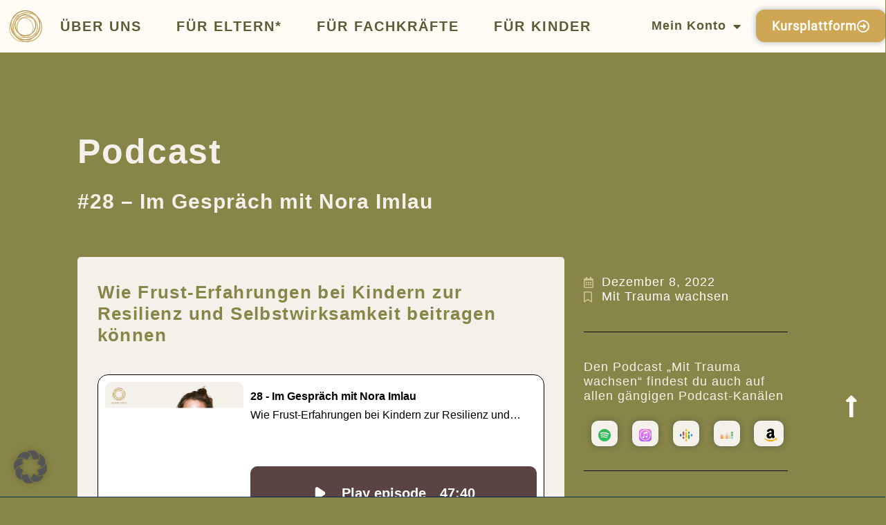

--- FILE ---
content_type: text/html; charset=UTF-8
request_url: https://helperscircle.de/2022/12/28-im-gespraech-mit-nora-imlau/
body_size: 27210
content:
<!doctype html>
<html lang="de">
<head>
	<meta charset="UTF-8">
	<meta name="viewport" content="width=device-width, initial-scale=1">
	<link rel="profile" href="https://gmpg.org/xfn/11">
	<meta name='robots' content='index, follow, max-image-preview:large, max-snippet:-1, max-video-preview:-1' />
	<style>img:is([sizes="auto" i], [sizes^="auto," i]) { contain-intrinsic-size: 3000px 1500px }</style>
	
	<!-- This site is optimized with the Yoast SEO plugin v25.8 - https://yoast.com/wordpress/plugins/seo/ -->
	<title>#28 - Im Gespräch mit Nora Imlau &#8212; helpers circle</title>
	<meta name="description" content="Was soll ich zuerst behandeln? Mich erreichte wieder eine spannende Hörer*innen Frage. Die fragende Person hat selber leider mehrere Traumata (Schocktrauma, Entwicklungstrauma, Bindungstrauma) erleben müssen und fragt sich nun, in welcher Reihenfolge es Sinn macht, diese zu behandeln." />
	<link rel="canonical" href="https://helperscircle.de/2022/12/28-im-gespraech-mit-nora-imlau/" />
	<meta property="og:locale" content="de_DE" />
	<meta property="og:type" content="article" />
	<meta property="og:title" content="helpers circle - Podcast #22 - Schocktrauma, Entwicklungstrauma, Bindungstrauma" />
	<meta property="og:description" content="Mich erreichte wieder eine spannende Hörer*innen Frage. Die fragende Person hat selber leider mehrere Traumata (Schocktrauma, Entwicklungstrauma, Bindungstrauma) erleben müssen und fragt sich nun, in welcher Reihenfolge es Sinn macht, diese zu behandeln." />
	<meta property="og:url" content="https://helperscircle.de/2022/12/28-im-gespraech-mit-nora-imlau/" />
	<meta property="og:site_name" content="helpers circle" />
	<meta property="article:publisher" content="https://www.facebook.com/helperscircle/" />
	<meta property="article:published_time" content="2022-12-08T05:00:00+00:00" />
	<meta property="article:modified_time" content="2025-01-31T11:07:41+00:00" />
	<meta name="author" content="Clara Groha" />
	<meta name="twitter:card" content="summary_large_image" />
	<meta name="twitter:title" content="helpers circle - Podcast #22 - Schocktrauma, Entwicklungstrauma, Bindungstrauma" />
	<meta name="twitter:description" content="Mich erreichte wieder eine spannende Hörer*innen Frage. Die fragende Person hat selber leider mehrere Traumata (Schocktrauma, Entwicklungstrauma, Bindungstrauma) erleben müssen und fragt sich nun, in welcher Reihenfolge es Sinn macht, diese zu behandeln." />
	<script type="application/ld+json" class="yoast-schema-graph">{"@context":"https://schema.org","@graph":[{"@type":"Article","@id":"https://helperscircle.de/2022/12/28-im-gespraech-mit-nora-imlau/#article","isPartOf":{"@id":"https://helperscircle.de/2022/12/28-im-gespraech-mit-nora-imlau/"},"author":{"name":"Clara Groha","@id":"https://helperscircle.de/#/schema/person/2b172625fdf7836ef13a70a88fff665b"},"headline":"#28 &#8211; Im Gespräch mit Nora Imlau","datePublished":"2022-12-08T05:00:00+00:00","dateModified":"2025-01-31T11:07:41+00:00","mainEntityOfPage":{"@id":"https://helperscircle.de/2022/12/28-im-gespraech-mit-nora-imlau/"},"wordCount":379,"publisher":{"@id":"https://helperscircle.de/#organization"},"image":{"@id":"https://helperscircle.de/2022/12/28-im-gespraech-mit-nora-imlau/#primaryimage"},"thumbnailUrl":"https://helperscircle.de/wp-content/uploads/2023/01/28.jpg","articleSection":["Mit Trauma wachsen"],"inLanguage":"de"},{"@type":"WebPage","@id":"https://helperscircle.de/2022/12/28-im-gespraech-mit-nora-imlau/","url":"https://helperscircle.de/2022/12/28-im-gespraech-mit-nora-imlau/","name":"#28 - Im Gespräch mit Nora Imlau &#8212; helpers circle","isPartOf":{"@id":"https://helperscircle.de/#website"},"primaryImageOfPage":{"@id":"https://helperscircle.de/2022/12/28-im-gespraech-mit-nora-imlau/#primaryimage"},"image":{"@id":"https://helperscircle.de/2022/12/28-im-gespraech-mit-nora-imlau/#primaryimage"},"thumbnailUrl":"https://helperscircle.de/wp-content/uploads/2023/01/28.jpg","datePublished":"2022-12-08T05:00:00+00:00","dateModified":"2025-01-31T11:07:41+00:00","description":"Was soll ich zuerst behandeln? Mich erreichte wieder eine spannende Hörer*innen Frage. Die fragende Person hat selber leider mehrere Traumata (Schocktrauma, Entwicklungstrauma, Bindungstrauma) erleben müssen und fragt sich nun, in welcher Reihenfolge es Sinn macht, diese zu behandeln.","breadcrumb":{"@id":"https://helperscircle.de/2022/12/28-im-gespraech-mit-nora-imlau/#breadcrumb"},"inLanguage":"de","potentialAction":[{"@type":"ReadAction","target":["https://helperscircle.de/2022/12/28-im-gespraech-mit-nora-imlau/"]}]},{"@type":"ImageObject","inLanguage":"de","@id":"https://helperscircle.de/2022/12/28-im-gespraech-mit-nora-imlau/#primaryimage","url":"https://helperscircle.de/wp-content/uploads/2023/01/28.jpg","contentUrl":"https://helperscircle.de/wp-content/uploads/2023/01/28.jpg","width":1200,"height":1200},{"@type":"BreadcrumbList","@id":"https://helperscircle.de/2022/12/28-im-gespraech-mit-nora-imlau/#breadcrumb","itemListElement":[{"@type":"ListItem","position":1,"name":"Startseite","item":"https://helperscircle.de/"},{"@type":"ListItem","position":2,"name":"#28 &#8211; Im Gespräch mit Nora Imlau"}]},{"@type":"WebSite","@id":"https://helperscircle.de/#website","url":"https://helperscircle.de/","name":"helpers circle","description":"Mit Trauma Wachsen","publisher":{"@id":"https://helperscircle.de/#organization"},"potentialAction":[{"@type":"SearchAction","target":{"@type":"EntryPoint","urlTemplate":"https://helperscircle.de/?s={search_term_string}"},"query-input":{"@type":"PropertyValueSpecification","valueRequired":true,"valueName":"search_term_string"}}],"inLanguage":"de"},{"@type":"Organization","@id":"https://helperscircle.de/#organization","name":"helpers circle","url":"https://helperscircle.de/","logo":{"@type":"ImageObject","inLanguage":"de","@id":"https://helperscircle.de/#/schema/logo/image/","url":"https://helperscircle.de/wp-content/uploads/2021/06/helpers-circle-with-name-slogan-4.svg","contentUrl":"https://helperscircle.de/wp-content/uploads/2021/06/helpers-circle-with-name-slogan-4.svg","width":958,"height":1405,"caption":"helpers circle"},"image":{"@id":"https://helperscircle.de/#/schema/logo/image/"},"sameAs":["https://www.facebook.com/helperscircle/","https://www.instagram.com/helperscircle/"]},{"@type":"Person","@id":"https://helperscircle.de/#/schema/person/2b172625fdf7836ef13a70a88fff665b","name":"Clara Groha"}]}</script>
	<!-- / Yoast SEO plugin. -->


<style id='wp-emoji-styles-inline-css'>

	img.wp-smiley, img.emoji {
		display: inline !important;
		border: none !important;
		box-shadow: none !important;
		height: 1em !important;
		width: 1em !important;
		margin: 0 0.07em !important;
		vertical-align: -0.1em !important;
		background: none !important;
		padding: 0 !important;
	}
</style>
<link rel='stylesheet' id='wp-block-library-css' href='https://helperscircle.de/wp-includes/css/dist/block-library/style.min.css?ver=6.8.3' media='all' />
<style id='global-styles-inline-css'>
:root{--wp--preset--aspect-ratio--square: 1;--wp--preset--aspect-ratio--4-3: 4/3;--wp--preset--aspect-ratio--3-4: 3/4;--wp--preset--aspect-ratio--3-2: 3/2;--wp--preset--aspect-ratio--2-3: 2/3;--wp--preset--aspect-ratio--16-9: 16/9;--wp--preset--aspect-ratio--9-16: 9/16;--wp--preset--color--black: #000000;--wp--preset--color--cyan-bluish-gray: #abb8c3;--wp--preset--color--white: #ffffff;--wp--preset--color--pale-pink: #f78da7;--wp--preset--color--vivid-red: #cf2e2e;--wp--preset--color--luminous-vivid-orange: #ff6900;--wp--preset--color--luminous-vivid-amber: #fcb900;--wp--preset--color--light-green-cyan: #7bdcb5;--wp--preset--color--vivid-green-cyan: #00d084;--wp--preset--color--pale-cyan-blue: #8ed1fc;--wp--preset--color--vivid-cyan-blue: #0693e3;--wp--preset--color--vivid-purple: #9b51e0;--wp--preset--gradient--vivid-cyan-blue-to-vivid-purple: linear-gradient(135deg,rgba(6,147,227,1) 0%,rgb(155,81,224) 100%);--wp--preset--gradient--light-green-cyan-to-vivid-green-cyan: linear-gradient(135deg,rgb(122,220,180) 0%,rgb(0,208,130) 100%);--wp--preset--gradient--luminous-vivid-amber-to-luminous-vivid-orange: linear-gradient(135deg,rgba(252,185,0,1) 0%,rgba(255,105,0,1) 100%);--wp--preset--gradient--luminous-vivid-orange-to-vivid-red: linear-gradient(135deg,rgba(255,105,0,1) 0%,rgb(207,46,46) 100%);--wp--preset--gradient--very-light-gray-to-cyan-bluish-gray: linear-gradient(135deg,rgb(238,238,238) 0%,rgb(169,184,195) 100%);--wp--preset--gradient--cool-to-warm-spectrum: linear-gradient(135deg,rgb(74,234,220) 0%,rgb(151,120,209) 20%,rgb(207,42,186) 40%,rgb(238,44,130) 60%,rgb(251,105,98) 80%,rgb(254,248,76) 100%);--wp--preset--gradient--blush-light-purple: linear-gradient(135deg,rgb(255,206,236) 0%,rgb(152,150,240) 100%);--wp--preset--gradient--blush-bordeaux: linear-gradient(135deg,rgb(254,205,165) 0%,rgb(254,45,45) 50%,rgb(107,0,62) 100%);--wp--preset--gradient--luminous-dusk: linear-gradient(135deg,rgb(255,203,112) 0%,rgb(199,81,192) 50%,rgb(65,88,208) 100%);--wp--preset--gradient--pale-ocean: linear-gradient(135deg,rgb(255,245,203) 0%,rgb(182,227,212) 50%,rgb(51,167,181) 100%);--wp--preset--gradient--electric-grass: linear-gradient(135deg,rgb(202,248,128) 0%,rgb(113,206,126) 100%);--wp--preset--gradient--midnight: linear-gradient(135deg,rgb(2,3,129) 0%,rgb(40,116,252) 100%);--wp--preset--font-size--small: 13px;--wp--preset--font-size--medium: 20px;--wp--preset--font-size--large: 36px;--wp--preset--font-size--x-large: 42px;--wp--preset--spacing--20: 0.44rem;--wp--preset--spacing--30: 0.67rem;--wp--preset--spacing--40: 1rem;--wp--preset--spacing--50: 1.5rem;--wp--preset--spacing--60: 2.25rem;--wp--preset--spacing--70: 3.38rem;--wp--preset--spacing--80: 5.06rem;--wp--preset--shadow--natural: 6px 6px 9px rgba(0, 0, 0, 0.2);--wp--preset--shadow--deep: 12px 12px 50px rgba(0, 0, 0, 0.4);--wp--preset--shadow--sharp: 6px 6px 0px rgba(0, 0, 0, 0.2);--wp--preset--shadow--outlined: 6px 6px 0px -3px rgba(255, 255, 255, 1), 6px 6px rgba(0, 0, 0, 1);--wp--preset--shadow--crisp: 6px 6px 0px rgba(0, 0, 0, 1);}:root { --wp--style--global--content-size: 800px;--wp--style--global--wide-size: 1200px; }:where(body) { margin: 0; }.wp-site-blocks > .alignleft { float: left; margin-right: 2em; }.wp-site-blocks > .alignright { float: right; margin-left: 2em; }.wp-site-blocks > .aligncenter { justify-content: center; margin-left: auto; margin-right: auto; }:where(.wp-site-blocks) > * { margin-block-start: 24px; margin-block-end: 0; }:where(.wp-site-blocks) > :first-child { margin-block-start: 0; }:where(.wp-site-blocks) > :last-child { margin-block-end: 0; }:root { --wp--style--block-gap: 24px; }:root :where(.is-layout-flow) > :first-child{margin-block-start: 0;}:root :where(.is-layout-flow) > :last-child{margin-block-end: 0;}:root :where(.is-layout-flow) > *{margin-block-start: 24px;margin-block-end: 0;}:root :where(.is-layout-constrained) > :first-child{margin-block-start: 0;}:root :where(.is-layout-constrained) > :last-child{margin-block-end: 0;}:root :where(.is-layout-constrained) > *{margin-block-start: 24px;margin-block-end: 0;}:root :where(.is-layout-flex){gap: 24px;}:root :where(.is-layout-grid){gap: 24px;}.is-layout-flow > .alignleft{float: left;margin-inline-start: 0;margin-inline-end: 2em;}.is-layout-flow > .alignright{float: right;margin-inline-start: 2em;margin-inline-end: 0;}.is-layout-flow > .aligncenter{margin-left: auto !important;margin-right: auto !important;}.is-layout-constrained > .alignleft{float: left;margin-inline-start: 0;margin-inline-end: 2em;}.is-layout-constrained > .alignright{float: right;margin-inline-start: 2em;margin-inline-end: 0;}.is-layout-constrained > .aligncenter{margin-left: auto !important;margin-right: auto !important;}.is-layout-constrained > :where(:not(.alignleft):not(.alignright):not(.alignfull)){max-width: var(--wp--style--global--content-size);margin-left: auto !important;margin-right: auto !important;}.is-layout-constrained > .alignwide{max-width: var(--wp--style--global--wide-size);}body .is-layout-flex{display: flex;}.is-layout-flex{flex-wrap: wrap;align-items: center;}.is-layout-flex > :is(*, div){margin: 0;}body .is-layout-grid{display: grid;}.is-layout-grid > :is(*, div){margin: 0;}body{padding-top: 0px;padding-right: 0px;padding-bottom: 0px;padding-left: 0px;}a:where(:not(.wp-element-button)){text-decoration: underline;}:root :where(.wp-element-button, .wp-block-button__link){background-color: #32373c;border-width: 0;color: #fff;font-family: inherit;font-size: inherit;line-height: inherit;padding: calc(0.667em + 2px) calc(1.333em + 2px);text-decoration: none;}.has-black-color{color: var(--wp--preset--color--black) !important;}.has-cyan-bluish-gray-color{color: var(--wp--preset--color--cyan-bluish-gray) !important;}.has-white-color{color: var(--wp--preset--color--white) !important;}.has-pale-pink-color{color: var(--wp--preset--color--pale-pink) !important;}.has-vivid-red-color{color: var(--wp--preset--color--vivid-red) !important;}.has-luminous-vivid-orange-color{color: var(--wp--preset--color--luminous-vivid-orange) !important;}.has-luminous-vivid-amber-color{color: var(--wp--preset--color--luminous-vivid-amber) !important;}.has-light-green-cyan-color{color: var(--wp--preset--color--light-green-cyan) !important;}.has-vivid-green-cyan-color{color: var(--wp--preset--color--vivid-green-cyan) !important;}.has-pale-cyan-blue-color{color: var(--wp--preset--color--pale-cyan-blue) !important;}.has-vivid-cyan-blue-color{color: var(--wp--preset--color--vivid-cyan-blue) !important;}.has-vivid-purple-color{color: var(--wp--preset--color--vivid-purple) !important;}.has-black-background-color{background-color: var(--wp--preset--color--black) !important;}.has-cyan-bluish-gray-background-color{background-color: var(--wp--preset--color--cyan-bluish-gray) !important;}.has-white-background-color{background-color: var(--wp--preset--color--white) !important;}.has-pale-pink-background-color{background-color: var(--wp--preset--color--pale-pink) !important;}.has-vivid-red-background-color{background-color: var(--wp--preset--color--vivid-red) !important;}.has-luminous-vivid-orange-background-color{background-color: var(--wp--preset--color--luminous-vivid-orange) !important;}.has-luminous-vivid-amber-background-color{background-color: var(--wp--preset--color--luminous-vivid-amber) !important;}.has-light-green-cyan-background-color{background-color: var(--wp--preset--color--light-green-cyan) !important;}.has-vivid-green-cyan-background-color{background-color: var(--wp--preset--color--vivid-green-cyan) !important;}.has-pale-cyan-blue-background-color{background-color: var(--wp--preset--color--pale-cyan-blue) !important;}.has-vivid-cyan-blue-background-color{background-color: var(--wp--preset--color--vivid-cyan-blue) !important;}.has-vivid-purple-background-color{background-color: var(--wp--preset--color--vivid-purple) !important;}.has-black-border-color{border-color: var(--wp--preset--color--black) !important;}.has-cyan-bluish-gray-border-color{border-color: var(--wp--preset--color--cyan-bluish-gray) !important;}.has-white-border-color{border-color: var(--wp--preset--color--white) !important;}.has-pale-pink-border-color{border-color: var(--wp--preset--color--pale-pink) !important;}.has-vivid-red-border-color{border-color: var(--wp--preset--color--vivid-red) !important;}.has-luminous-vivid-orange-border-color{border-color: var(--wp--preset--color--luminous-vivid-orange) !important;}.has-luminous-vivid-amber-border-color{border-color: var(--wp--preset--color--luminous-vivid-amber) !important;}.has-light-green-cyan-border-color{border-color: var(--wp--preset--color--light-green-cyan) !important;}.has-vivid-green-cyan-border-color{border-color: var(--wp--preset--color--vivid-green-cyan) !important;}.has-pale-cyan-blue-border-color{border-color: var(--wp--preset--color--pale-cyan-blue) !important;}.has-vivid-cyan-blue-border-color{border-color: var(--wp--preset--color--vivid-cyan-blue) !important;}.has-vivid-purple-border-color{border-color: var(--wp--preset--color--vivid-purple) !important;}.has-vivid-cyan-blue-to-vivid-purple-gradient-background{background: var(--wp--preset--gradient--vivid-cyan-blue-to-vivid-purple) !important;}.has-light-green-cyan-to-vivid-green-cyan-gradient-background{background: var(--wp--preset--gradient--light-green-cyan-to-vivid-green-cyan) !important;}.has-luminous-vivid-amber-to-luminous-vivid-orange-gradient-background{background: var(--wp--preset--gradient--luminous-vivid-amber-to-luminous-vivid-orange) !important;}.has-luminous-vivid-orange-to-vivid-red-gradient-background{background: var(--wp--preset--gradient--luminous-vivid-orange-to-vivid-red) !important;}.has-very-light-gray-to-cyan-bluish-gray-gradient-background{background: var(--wp--preset--gradient--very-light-gray-to-cyan-bluish-gray) !important;}.has-cool-to-warm-spectrum-gradient-background{background: var(--wp--preset--gradient--cool-to-warm-spectrum) !important;}.has-blush-light-purple-gradient-background{background: var(--wp--preset--gradient--blush-light-purple) !important;}.has-blush-bordeaux-gradient-background{background: var(--wp--preset--gradient--blush-bordeaux) !important;}.has-luminous-dusk-gradient-background{background: var(--wp--preset--gradient--luminous-dusk) !important;}.has-pale-ocean-gradient-background{background: var(--wp--preset--gradient--pale-ocean) !important;}.has-electric-grass-gradient-background{background: var(--wp--preset--gradient--electric-grass) !important;}.has-midnight-gradient-background{background: var(--wp--preset--gradient--midnight) !important;}.has-small-font-size{font-size: var(--wp--preset--font-size--small) !important;}.has-medium-font-size{font-size: var(--wp--preset--font-size--medium) !important;}.has-large-font-size{font-size: var(--wp--preset--font-size--large) !important;}.has-x-large-font-size{font-size: var(--wp--preset--font-size--x-large) !important;}
:root :where(.wp-block-pullquote){font-size: 1.5em;line-height: 1.6;}
</style>
<link rel='stylesheet' id='gravityview_az_entry_filter-css' href='https://helperscircle.de/wp-content/plugins/gravityview-az-filters/assets/css/gravityview-az-filters.css?ver=6.8.3' media='all' />
<link rel='stylesheet' id='hello-elementor-css' href='https://helperscircle.de/wp-content/themes/hello-elementor/assets/css/reset.css?ver=3.4.4' media='all' />
<link rel='stylesheet' id='hello-elementor-theme-style-css' href='https://helperscircle.de/wp-content/themes/hello-elementor/assets/css/theme.css?ver=3.4.4' media='all' />
<link rel='stylesheet' id='hello-elementor-header-footer-css' href='https://helperscircle.de/wp-content/themes/hello-elementor/assets/css/header-footer.css?ver=3.4.4' media='all' />
<link rel='stylesheet' id='e-animation-shrink-css' href='https://helperscircle.de/wp-content/plugins/elementor/assets/lib/animations/styles/e-animation-shrink.min.css?ver=3.32.2' media='all' />
<link rel='stylesheet' id='elementor-frontend-css' href='https://helperscircle.de/wp-content/plugins/elementor/assets/css/frontend.min.css?ver=3.32.2' media='all' />
<link rel='stylesheet' id='widget-image-css' href='https://helperscircle.de/wp-content/plugins/elementor/assets/css/widget-image.min.css?ver=3.32.2' media='all' />
<link rel='stylesheet' id='widget-nav-menu-css' href='https://helperscircle.de/wp-content/plugins/elementor-pro/assets/css/widget-nav-menu.min.css?ver=3.31.2' media='all' />
<link rel='stylesheet' id='e-sticky-css' href='https://helperscircle.de/wp-content/plugins/elementor-pro/assets/css/modules/sticky.min.css?ver=3.31.2' media='all' />
<link rel='stylesheet' id='widget-social-icons-css' href='https://helperscircle.de/wp-content/plugins/elementor/assets/css/widget-social-icons.min.css?ver=3.32.2' media='all' />
<link rel='stylesheet' id='e-apple-webkit-css' href='https://helperscircle.de/wp-content/plugins/elementor/assets/css/conditionals/apple-webkit.min.css?ver=3.32.2' media='all' />
<link rel='stylesheet' id='widget-heading-css' href='https://helperscircle.de/wp-content/plugins/elementor/assets/css/widget-heading.min.css?ver=3.32.2' media='all' />
<link rel='stylesheet' id='widget-icon-list-css' href='https://helperscircle.de/wp-content/plugins/elementor/assets/css/widget-icon-list.min.css?ver=3.32.2' media='all' />
<link rel='stylesheet' id='e-animation-fadeIn-css' href='https://helperscircle.de/wp-content/plugins/elementor/assets/lib/animations/styles/fadeIn.min.css?ver=3.32.2' media='all' />
<link rel='stylesheet' id='widget-menu-anchor-css' href='https://helperscircle.de/wp-content/plugins/elementor/assets/css/widget-menu-anchor.min.css?ver=3.32.2' media='all' />
<link rel='stylesheet' id='widget-post-navigation-css' href='https://helperscircle.de/wp-content/plugins/elementor-pro/assets/css/widget-post-navigation.min.css?ver=3.31.2' media='all' />
<link rel='stylesheet' id='widget-post-info-css' href='https://helperscircle.de/wp-content/plugins/elementor-pro/assets/css/widget-post-info.min.css?ver=3.31.2' media='all' />
<link rel='stylesheet' id='elementor-icons-shared-0-css' href='https://helperscircle.de/wp-content/plugins/elementor/assets/lib/font-awesome/css/fontawesome.min.css?ver=5.15.3' media='all' />
<link rel='stylesheet' id='elementor-icons-fa-regular-css' href='https://helperscircle.de/wp-content/plugins/elementor/assets/lib/font-awesome/css/regular.min.css?ver=5.15.3' media='all' />
<link rel='stylesheet' id='elementor-icons-fa-solid-css' href='https://helperscircle.de/wp-content/plugins/elementor/assets/lib/font-awesome/css/solid.min.css?ver=5.15.3' media='all' />
<link rel='stylesheet' id='widget-divider-css' href='https://helperscircle.de/wp-content/plugins/elementor/assets/css/widget-divider.min.css?ver=3.32.2' media='all' />
<link rel='stylesheet' id='widget-posts-css' href='https://helperscircle.de/wp-content/plugins/elementor-pro/assets/css/widget-posts.min.css?ver=3.31.2' media='all' />
<link rel='stylesheet' id='widget-call-to-action-css' href='https://helperscircle.de/wp-content/plugins/elementor-pro/assets/css/widget-call-to-action.min.css?ver=3.31.2' media='all' />
<link rel='stylesheet' id='e-transitions-css' href='https://helperscircle.de/wp-content/plugins/elementor-pro/assets/css/conditionals/transitions.min.css?ver=3.31.2' media='all' />
<link rel='stylesheet' id='elementor-icons-css' href='https://helperscircle.de/wp-content/plugins/elementor/assets/lib/eicons/css/elementor-icons.min.css?ver=5.44.0' media='all' />
<link rel='stylesheet' id='elementor-post-34285-css' href='https://helperscircle.de/wp-content/uploads/elementor/css/post-34285.css?ver=1768009303' media='all' />
<link rel='stylesheet' id='font-awesome-5-all-css' href='https://helperscircle.de/wp-content/plugins/elementor/assets/lib/font-awesome/css/all.min.css?ver=3.32.2' media='all' />
<link rel='stylesheet' id='font-awesome-4-shim-css' href='https://helperscircle.de/wp-content/plugins/elementor/assets/lib/font-awesome/css/v4-shims.min.css?ver=3.32.2' media='all' />
<link rel='stylesheet' id='elementor-post-47248-css' href='https://helperscircle.de/wp-content/uploads/elementor/css/post-47248.css?ver=1768009304' media='all' />
<link rel='stylesheet' id='elementor-post-34256-css' href='https://helperscircle.de/wp-content/uploads/elementor/css/post-34256.css?ver=1768009304' media='all' />
<link rel='stylesheet' id='elementor-post-368-css' href='https://helperscircle.de/wp-content/uploads/elementor/css/post-368.css?ver=1768011748' media='all' />
<link rel='stylesheet' id='borlabs-cookie-custom-css' href='https://helperscircle.de/wp-content/cache/borlabs-cookie/1/borlabs-cookie-1-de.css?ver=3.3.17-62' media='all' />
<link rel='stylesheet' id='hello-elementor-child-style-css' href='https://helperscircle.de/wp-content/themes/hello-elementor-child/style.css?ver=1.0.0' media='all' />
<link rel='stylesheet' id='elementor-icons-fa-brands-css' href='https://helperscircle.de/wp-content/plugins/elementor/assets/lib/font-awesome/css/brands.min.css?ver=5.15.3' media='all' />
<script src="https://helperscircle.de/wp-includes/js/jquery/jquery.min.js?ver=3.7.1" id="jquery-core-js"></script>
<script src="https://helperscircle.de/wp-includes/js/jquery/jquery-migrate.min.js?ver=3.4.1" id="jquery-migrate-js"></script>
<script src="https://helperscircle.de/wp-content/plugins/elementor/assets/lib/font-awesome/js/v4-shims.min.js?ver=3.32.2" id="font-awesome-4-shim-js"></script>
<script data-no-optimize="1" data-no-minify="1" data-cfasync="false" src="https://helperscircle.de/wp-content/cache/borlabs-cookie/1/borlabs-cookie-config-de.json.js?ver=3.3.17-76" id="borlabs-cookie-config-js"></script>
<link rel="https://api.w.org/" href="https://helperscircle.de/wp-json/" /><link rel="alternate" title="JSON" type="application/json" href="https://helperscircle.de/wp-json/wp/v2/posts/41749" /><link rel='shortlink' href='https://helperscircle.de/?p=41749' />
<link rel="alternate" title="oEmbed (JSON)" type="application/json+oembed" href="https://helperscircle.de/wp-json/oembed/1.0/embed?url=https%3A%2F%2Fhelperscircle.de%2F2022%2F12%2F28-im-gespraech-mit-nora-imlau%2F" />
<link rel="alternate" title="oEmbed (XML)" type="text/xml+oembed" href="https://helperscircle.de/wp-json/oembed/1.0/embed?url=https%3A%2F%2Fhelperscircle.de%2F2022%2F12%2F28-im-gespraech-mit-nora-imlau%2F&#038;format=xml" />
<style>
	/* Shop Gallery Product Images */
	.woocommerce div.product div.images .flex-control-thumbs {
		padding: 5px 0 0 0;
	}
	.woocommerce div.product div.images .flex-control-thumbs li {
		padding: 10px;
	}
	/* Shop Bundle-Liste ueber "in den Warenkorb" */
	.woosb-wrap.woosb-bundled{
		display: none; visibility: hidden;
	}
	kbd {
		padding: 1px 5px;
		font-family: monospace;
	}
</style>

<script
    type="text/javascript"
    src="https://player.3qsdn.com/js3q.latest.js">
</script>



<script id="Navigation">
document.addEventListener("DOMContentLoaded", () => {
//  console.log("Hello Navigation Early Bird!");
//  helpers circle Seite
		var added = false;
		//Helperscircle
  if(document.querySelector(".menu-item-42824") !== null && !added){
						document.querySelector(".menu-item-42824").innerHTML += '<div id="wochen-somatische-Achtsamkeit-menu-item-subtext"> Buchbar bis zum 04.05. </div>';
				added = true;
		}

// Shop
  if(document.querySelector(".menu-item-63929") !== null && !added){
				document.querySelector(".menu-item-63929").innerHTML += '<div id="wochen-somatische-Achtsamkeit-menu-item-subtext"> Buchbar bis zum 04.05. </div>';
				added = true;
		}
// Bücher
  if(document.querySelector(".menu-item-2089") !== null && !added){
				document.querySelector(".menu-item-2089").innerHTML += '<div id="wochen-somatische-Achtsamkeit-menu-item-subtext"> Buchbar bis zum 04.05. </div>';
				added = true;
		}
// Community
  if(document.querySelector(".menu-item-14247") !== null && !added){
				document.querySelector(".menu-item-14247").innerHTML += '<div id="wochen-somatische-Achtsamkeit-menu-item-subtext"> Buchbar bis zum 04.05. </div>';
				added = true;
		}
});
</script>

<style>
/* Klassen von vor dem ID einfügen.*/

.elementor-34286 .elementor-element.elementor-element-5105b9d4 .elementor-nav-menu--dropdown .menu-item-42824 > a
{
		}	
.elementor-34286 .elementor-element.elementor-element-5105b9d4 .elementor-nav-menu--dropdown .menu-item-42824 > a:hover{
		/*background-color: #F2F2F2;*/
		}
.elementor-34286 .elementor-element.elementor-element-5105b9d4 .elementor-nav-menu--dropdown .menu-item-42824 > div{
	/*	text-align: center;
		font-weight: 700;
		padding-bottom: 10px;
		*/
		
		}
		#wochen-somatische-Achtsamkeit-menu-item{
				background-color: #D1C29C;
				color: #000;
				line-height: 30px;
				margin: 20px 20px 10px 20px;
				
		}
		#wochen-somatische-Achtsamkeit-menu-item:hover{
						background-color: #F2F2F2;
		}
		#wochen-somatische-Achtsamkeit-menu-item-subtext{
					text-align: center;
					font-weight: 700;
					padding-bottom: 10px;
				color: var(--e-global-color-text);
		}
</style>
<style>
		.displayNONE {
				display: none !important; visibility: hidden !important;
		}

		/* Suppert-Button * /
		iframe#launcher {
				bottom: 60px !important;
		}
		*/
		
		/* Elements Xtra */

		/* CTA */
		.elementor-cta__content {
				border: 1px solid rgba(1, 35, 83, .5);
		}
		.elementor-ribbon-inner {
				margin-top: 60px !important; margin-left: 10px; padding: 5px 0;
		}

		/* BackDrop Blur */
		.elementor-popup-modal,
		.glass.white > .elementor-column-wrap,
		.glass.white > .elementor-widget-container,
		.glass.blue > .elementor-column-wrap,
		.glass.blue > .elementor-widget-container {
				backdrop-filter: blur(8px);
				-webkit-backdrop-filter: blur(8px);
		}
		.glass.white > .elementor-column-wrap,
		.glass.white > .elementor-widget-container {
				border: 1px solid rgba(255, 255, 255, .25);
		}
		.glass.blue > .elementor-column-wrap,
		.glass.blue > .elementor-widget-container {
				border: 1px solid rgba(1, 35, 83, .25);
		}
		.glass.gold > .elementor-column-wrap,
		.glass.gold > .elementor-widget-container {
				border: 1px solid rgba(212, 194, 151, .25);
		}
		.glass.white > .elementor-column-wrap,
		.glass.white > .elementor-widget-container {
				border: 1px solid rgba(255, 255, 255, .25);
		}

		/*
		https://angrytools.com/gradient/?66_012353BF,100_AE8C4A&e_135_10_7
		*/
		.glass.blue.gradient{
				/* ff 3.6+ */
				background:-moz-radial-gradient(ellipse at 10% 7%, rgba(1, 35, 83, 0.50) 66%, rgba(174, 140, 74, .50) 100%);
				/* safari 5.1+,chrome 10+ */
				background:-webkit-radial-gradient(ellipse at 10% 7%, rgba(1, 35, 83, 0.50) 66%, rgba(174, 140, 74, .50) 100%);
				/* opera 11.10+ */
				background:-o-radial-gradient(ellipse at 10% 7%, rgba(1, 35, 83, 0.50) 66%, rgba(174, 140, 74, .50) 100%);
				/* ie 10+ */
				background:-ms-radial-gradient(ellipse at 10% 7%, rgba(1, 35, 83, 0.50) 66%, rgba(174, 140, 74, .50) 100%);
				/* global 92%+ browsers support */
				background:radial-gradient(ellipse at 10% 7%, rgba(1, 35, 83, 0.50) 66%, rgba(174, 140, 74, .50) 100%);
		}
		/*
		https://angrytools.com/gradient/?66_FFFFFFBF,100_AE8C4A&e_135_10_7
		*/
		.glass.white.gradient{
				/* ff 3.6+ */
				background:-moz-radial-gradient(ellipse at 10% 7%, rgba(255, 255, 255, .50) 66%, rgba(174, 140, 74, .50) 100%);
				/* safari 5.1+,chrome 10+ */
				background:-webkit-radial-gradient(ellipse at 10% 7%, rgba(255, 255, 255, .50) 66%, rgba(174, 140, 74, .50) 100%);
				/* opera 11.10+ */
				background:-o-radial-gradient(ellipse at 10% 7%, rgba(255, 255, 255, .50) 66%, rgba(174, 140, 74, .50) 100%);
				/* ie 10+ */
				background:-ms-radial-gradient(ellipse at 10% 7%, rgba(255, 255, 255, .50) 66%, rgba(174, 140, 74, .50) 100%);
				/* global 92%+ browsers support */
				background:radial-gradient(ellipse at 10% 7%, rgba(255, 255, 255, .50) 66%, rgba(174, 140, 74, .50) 100%);
		}

		/* = = = = = = = = = = = = = = = = = = = = = = = = = = = = */

		/* Kasse Layout MOBILE */
		#shopBtNav li hr {
				width: 100%;
				border: 0.5px solid #D4C297;
		}

		@media screen and (max-width:768px) {

				.elementor-33053 .elementor-element.elementor-element-f2ed76d {
						padding: 2% 2% 0% 2%;
				}

				#shopBtNav li.shopBtCart > a.elementor-item.has-submenu {
						color: #D4C297 !important;
				}
				#shopBtNav li.shopBtCart > a.elementor-item.has-submenu:hover,
				#shopBtNav li.shopBtCart > a.elementor-item.has-submenu:focus{
						color: #ffffff !important;
				}

				#shopBtNav .menu-item.menu-item-type-custom.menu-item-object-custom.menu-item-59842 > a,
				#shopBtNav .menu-item.menu-item-type-custom.menu-item-object-custom.menu-item-59843 > a {
						padding-top: 5px !important; padding-bottom: 5px !important;
				}

		}

		@media screen and (min-width:769px) {

				/* NEW ! ShopButtonNavigation */
				#shopBtNav li.shopBtCart {
						padding: 3px 15px 1px 15px !important;
						font-size: 22px; font-weight: bold;
						text-transform: uppercase; letter-spacing: 2px;
						color: #090F12 !important;
						background-color: #D4C297;
						border-style: solid;
						border-width: 1px 1px 1px 1px;
						border-color: #D4C297;
						border-radius: 4px 4px 4px 4px;
						box-shadow: 0px 0px 2px 0px rgb(0 0 0 / 35%);
				}
				#shopBtNav li hr {
						width: 100%;
				}
				#shopBtNav li.shopBtCart:hover,
				#shopBtNav li.shopBtCart:focus{
						color: #012353;
						background-color: #F2F2F2;
						border-color: #D4C297;
				}
				#shopBtNav li.shopBtCart > a::before{
						font-family: "Font Awesome 5 Free";
						font-size: 22px; font-weight: 900;
						content: '\f07a';
						display: block !important; position: relative; margin-right:12px;
						color: #090F12 !important; opacity: 1;
				}

				#shopBtNav li.shopBtCart > a {
						color: #090F12;
				}
				#shopBtNav li.shopBtCart > a:hover,
				#shopBtNav li.shopBtCart > a:focus{
						color: #012353;
				}
				#shopBtNav .elementor-nav-menu--main > .elementor-nav-menu > li > .elementor-nav-menu--dropdown{
						margin-left: 1px !important;
				}

		}

		/* = = = = = = = = = = = = = = = = = = = = = = = = = = = = */

		/* Angebote +++ CTA */
		body.page-id-33685 .elementor-cta__bg.elementor-bg,
		body.page-id-33702 .elementor-cta__bg.elementor-bg,
		body.page-id-33701 .elementor-cta__bg.elementor-bg,
		body.page-id-33700 .elementor-cta__bg.elementor-bg {
				background-size: contain;
				background-repeat: no-repeat;
				background-position-y: center;
				background-size: 300px;
		}
		body.page-id-33685 .elementor-cta__button.elementor-button.elementor-size-sm,
		body.page-id-33702 .elementor-cta__button.elementor-button.elementor-size-sm,
		body.page-id-33701 .elementor-cta__button.elementor-button.elementor-size-sm,
		body.page-id-33700 .elementor-cta__button.elementor-button.elementor-size-sm {
				padding: 18px 25px 16px 25px;
		}
		body.page-id-33685 .elementor-cta__content,
		body.page-id-33702 .elementor-cta__content,
		body.page-id-33701 .elementor-cta__content,
		body.page-id-33700 .elementor-cta__content {
				backdrop-filter: blur(8px);
				-webkit-backdrop-filter: blur(8px);
				border-radius: 5px;
		}
		body.page-id-33685 .elementor-ribbon,
		body.page-id-33702 .elementor-ribbon,
		body.page-id-33701 .elementor-ribbon,
		body.page-id-33700 .elementor-ribbon {
				width: 200px; height: 200px;
		}

		/* = = = = = = = = = = = = = = = = = = = = = = = = = = = = */

		/* Podcast / podigee-Player */
		iframe[id*="pdg-"] .podcast-player .podcast-player-inside,
		iframe[id*="pdg-"] .podcast-player .cover-image-player-wrap{
				background-color: #D4C297 !important;
				border-radius: 5px !important;
		}
		iframe[id*="pdg-"]  .podcast-player .cover-image-player-wrap .player-info-wrap .main-player {
				background-color: #fff !important;
		}

		/* = = = = = = = = = = = = = = = = = = = = = = = = = = = = */

		/* ActiveCampaign */
		._form-branding {
				display: none !important;
		}
		._form-content ._submit:hover,
		._form-content ._submit:focus {
				color: #012353 !important;
				background: #fff !important;
		}
		._form_element label {
				color: #fff !important;
				font-weight: 400 !important;
		}
		._form-content ._form_element:nth-of-type(2) {
				margin-top: 20px !important;
		}

		/* = = = = = = = = = = = = = = = = = = = = = = = = = = = = */

		#ac_2col form {
				width: 100% !important;
		}
		#ac_2col ._inline-style {
				width: 97%;
		}
		#ac_2col ._form-content > div:nth-of-type(2){
				display:none; visibility: hidden;
		}

		/* = = = = = = = = = = = = = = = = = = = = = = = = = = = = */

		#ac_2col ._form-content > div:nth-of-type(1),
		#ac_2col ._form-content > div:nth-of-type(3),
		#ac_2col ._form-content ._inline-style input[type="text"]  {
				width: 100%;
		}
		#ac_2col ._form-content ._inline-style button._submit {
				width: 96%;
		}
		#ac_2col ._form-content > div:nth-of-type(3) {
				margin-left: 0 !important;
		}
		#ac_2col ._form-content ._inline-style ._html-code {
				padding-left: 0;
		}

		#ac_2col  ._inline-style button._submit {
				margin-top: 0 !important;
				white-space: pre-wrap;
		}


		#podPlayer {
				min-height: 200px;
		}
		/*
		.podcast-player .cover-image {
		width: 15%; height: auto !important;
		}
		.podcast-player .controls {
		width: 10%; height: auto !important;
		}
		.podcast-player .episode-basic-info {
		width: 75%; height: auto !important;
		}
		.podcast-player .progress-bar .progress-bar-rail {
		height: 20px !important;
		}
		.podcast-player .progress-bar-loaded {
		background-color: #D4C297;
		}
		*/

		/* = = = = = = = = = = = = = = = = = = = = = = = = = = = = */

		/* BorlabsCookie  */
		#BorlabsCookieBox ._brlbs-bar,
		#BorlabsCookieBox ._brlbs-box,
		#BorlabsCookieBox a{
				font-size: 16px;
		}

		body.page-id-33655 label {
				color: #f2f2f2;
		}

		body.page-id-33655 table tr th {
				text-align: left; text-align: start;
		}
		table td,
		table th,
		.BorlabsCookie table._brlbs td,
		.BorlabsCookie table._brlbs th {
				padding: 10px 15px;
		}
		table tbody>tr:nth-child(odd) > td,
		table tbody>tr:nth-child(odd) > th,
		table tbody tr:hover > td,
		table tbody tr:hover > th{
				background-color: transparent;
		}

		/* = = = = = = = = = = = = = = = = = = = = = = = = = = = = */

		@media screen and (min-width: 1410px){

				#ac_2col ._form-content > div:nth-of-type(1),
				#ac_2col ._form-content > div:nth-of-type(3) {
						width: 49%;
				}
				#ac_2col ._form-content > div:nth-of-type(3) {
						margin-left: 20px !important;
				}
				#ac_2col ._form-content ._inline-style input[type="text"],
				#ac_2col ._form-content ._inline-style button._submit {
						width: 100%;
				}
				#ac_2col ._form-content ._inline-style ._html-code {
						padding-left: 40px;
				}

		}

		/* = = = = = = = = = = = = = = = = = = = = = = = = = = = = */

		/* = = = = = = = = = = = = = = = = = = = = = = = = = = = = */

		/* = = = = = = = = = = = = = = = = = = = = = = = = = = = = */

		body.page-id-2{
				background:#fff;
		}

		.elementor-headline-animation-type-typing .elementor-headline-dynamic-wrapper,
		.elementor-headline-animation-type-typing .elementor-headline-dynamic-wrapper:after{
				background:transparent !important;
				color:#fff !important;
		}
		.elementor-headline-animation-type-typing .elementor-headline-dynamic-text:not(.elementor-headline-text-active),
		.elementor-headline-animation-type-typing .elementor-headline-dynamic-wrapper.elementor-headline-typing-selected .elementor-headline-dynamic-text{
				color:#fff !important;
		}

		/** BLOG **/
		/* podigee */
		.podcast-player a,
		.podcast-player .episode-basic-info .episode-title,
		.podcast-player .episode-title a,
		.podcast-player .episode-basic-info .episode-subtitle,
		.podcast-player .footer {
				font-family: "Roboto-Regular" !important;
				font-weight: 500 !important;
		}

		.wp-block-button.is-style-fill .wp-block-button__link.has-background {
				color: #fff !important;
				background-color: #a20f28 !important;
				border: 1px solid #a20f28 !important;
		}
		.wp-block-button.is-style-fill .wp-block-button__link.has-background:focus,
		.wp-block-button.is-style-fill .wp-block-button__link.has-background:hover {
				color: #fff !important;
				background-color: #232751 !important;
				border: 1px solid #fff !important;
		}

		.elementor-widget-button svg {
				height: 22px;
		}
		.spotify-button svg .st0 {
				fill:#2ebd59 !important;
		}

		/* ActiveCampaign */
		#acNLcol1 > form, #acNLcol2 > form, #acNLcol3 > form {
				width:100%; margin:0 !important; padding:0 !important;
		}
		#acNLcol2 > form ._form_element {
				float:left; width:50%; padding-right:10px !important; padding-left:10px !important;
		}

		#acNLcol1 > form ._button-wrapper._full_width,
		#acNLcol2 > form ._button-wrapper._full_width {
				float:left; width:100%; margin-top:10px;
		}
		#acNLcol2 > form ._button-wrapper._full_width {
				padding-right:10px !important; padding-left:10px !important;
		}

		#acNLcol1 > form ._button-wrapper button,
		#acNLcol2 > form ._button-wrapper button {
				float:left; width:100%; padding:10px !important;
				background:#F9EDE7 !important; border:1px solid #F2DBCE !important;
				font-size:20px; font-weight:500; white-space: normal;
		}
		#acNLcol1 > form ._button-wrapper > button:focus, #acNLcol1 > form ._button-wrapper > button:hover,
		#acNLcol2 > form ._button-wrapper > button:focus, #acNLcol2 > form ._button-wrapper > button:hover {
				color:#A20F28 !important; background:#F2DBCE !important;
				border:1px solid #F2DBCE !important; border-radius:5px !important;
		}
		body.page-id-2 #acNLcol2 > form ._button-wrapper button {
				background: #fff !important;
		}
		body.page-id-2 #acNLcol2 > form ._button-wrapper > button:focus, body.page-id-2 #acNLcol2 > form ._button-wrapper > button:hover {
				color:#A20F28 !important; background:#F2DBCE !important;
		}

		#acNLcol1 > form ._form_element._field1._full_width > ._row > label,
		#acNLcol2 > form ._form_element._field1._full_width > ._row > label,
		#acNLcol3 > form ._form_element._field1._full_width > ._row > label {
				display:none !important;
		}
		#acNLcol1 > form ._form_element._field1._full_width,
		#acNLcol2 > form ._form_element._field1._full_width,
		#acNLcol3 > form ._form_element._field1._full_width {
				float:left !important; width:auto !important; height: 25px; max-height: 25px; padding-right:10px !important; padding-left:10px !important;
		}
		#acNLcol1 > form ._form_element._field1._full_width ._row._checkbox-radio label,
		#acNLcol2 > form ._form_element._field1._full_width ._row._checkbox-radio label,
		#acNLcol3 > form ._form_element._field1._full_width ._row._checkbox-radio label{
				font-size:18px !important;
		}
		#acNLcol3 > form ._form_element._field1._full_width ._row._checkbox-radio label {
				color:#fff !important;
		}
		#acNLcol1 > form ._form_element._field1._full_width [type="checkbox"],
		#acNLcol2 > form ._form_element._field1._full_width [type="checkbox"],
		#acNLcol3 > form ._form_element._field1._full_width [type="checkbox"] {
				height: 20px; width: 20px;
		}
		/*
		#acNLcol1 > form ._form_element._full_width._clear,
		*/
		#acNLcol2 > form ._form_element._full_width._clear,
		#acNLcol3 > form ._form_element._full_width._clear {
				clear:none !important;
				float:left !important; width:auto !important; height: 25px; max-height: 25px; padding-right:10px !important; padding-left:10px !important;
		}
		#acNLcol3 > form ._form_element._full_width._clear {
				color:#fff !important;
		}
		#acNLcol1 > form ._form_element._full_width._clear p,
		#acNLcol2 > form ._form_element._full_width._clear p,
		#acNLcol3 > form ._form_element._full_width._clear p {
				font-size:16px !important; line-height: 2;
		}
		#acNLcol3 > form ._form_element._full_width._clear p > a{
				color:#BF925A !important;
		}

		#acNLcol3 > form ._form_element,
		#acNLcol3 > form ._button-wrapper {
				float:left; width:33.3333%; padding-right:10px !important; padding-left:10px !important;
		}

		#acNLcol3 > form ._form_element ._form-label {
				display:none !important;
		}
		#acNLcol3 > form ._form_element input {
				color:#fff !important; background:#232751 !important;
				border:1px solid transparent !important; border-bottom:1px solid #fff !important;
		}

		#acNLcol3 > form ._button-wrapper button {
				float:left; width:100%; padding:10px !important;
				color:#fff !important; background:#232751 !important; border:1px solid #fff !important; border-radius:50px !important;
				font-size:16px; font-weight:500; white-space: normal;
		}
		#acNLcol3 > form ._button-wrapper > button:focus, #acNLcol3 > form ._button-wrapper > button:hover {
				color:#232751 !important; background:#fff !important;
				border:1px solid #fff !important; border-radius:50px !important;
		}

		._html-code {
				font-size:20px !important; padding-bottom:2vh !important;
		}
		._form-label {
				font-size:18px !important; padding-top:10px !important;
		}
		._field-wrapper input[type="text"] {
				font-size:18px !important; background:#fff !important;
		}
		._form-branding {
				display:none !important; visibility:hidden !important;
		}

		@media screen and (max-width:768px) {
				#acNLcol1 > form ._form_element, #acNLcol2 > form ._form_element, #acNLcol3 > form ._form_element,
				#acNLcol3 > form ._button-wrapper, #acNLcol3 > form ._button-wrapper > button{
						width:100%;
				}
		}
	
		
</style>
<meta name="generator" content="Elementor 3.32.2; features: additional_custom_breakpoints; settings: css_print_method-external, google_font-enabled, font_display-swap">

<!-- Matomo Tag Manager -->
<script>
  var _mtm = window._mtm = window._mtm || [];
  _mtm.push({'mtm.startTime': (new Date().getTime()), 'event': 'mtm.Start'});
  (function() {
    var d=document, g=d.createElement('script'), s=d.getElementsByTagName('script')[0];
    g.async=true; g.src='https://stats.helperscircle.de/js/container_bXcdeYIj.js'; s.parentNode.insertBefore(g,s);
  })();
</script>
<!-- End Matomo Tag Manager -->
<!-- Matomo -->
<script>
  var _paq = window._paq = window._paq || [];
  /* tracker methods like "setCustomDimension" should be called before "trackPageView" */
  _paq.push(["disableCookies"]);
  _paq.push(['trackPageView']);
  _paq.push(['enableLinkTracking']);
  (function() {
    var u="//stats.helperscircle.de/";
    _paq.push(['setTrackerUrl', u+'matomo.php']);
    _paq.push(['setSiteId', '1']);
    var d=document, g=d.createElement('script'), s=d.getElementsByTagName('script')[0];
    g.async=true; g.src=u+'matomo.js'; s.parentNode.insertBefore(g,s);
  })();
</script>
<!-- End Matomo Code -->
<script>
	var brlbsPysInitialized = false;
	function brlbsPysLoadPixel(load) {
		if (brlbsPysInitialized === true) {
			load();
		} else {
			if (BorlabsCookie.Consents.hasConsent('pixel-your-site')) {
				document.addEventListener('brlbsPysInitialized', () => { load(); });
			} else {
				load();
			}
		}
	}
</script>			<style>
				.e-con.e-parent:nth-of-type(n+4):not(.e-lazyloaded):not(.e-no-lazyload),
				.e-con.e-parent:nth-of-type(n+4):not(.e-lazyloaded):not(.e-no-lazyload) * {
					background-image: none !important;
				}
				@media screen and (max-height: 1024px) {
					.e-con.e-parent:nth-of-type(n+3):not(.e-lazyloaded):not(.e-no-lazyload),
					.e-con.e-parent:nth-of-type(n+3):not(.e-lazyloaded):not(.e-no-lazyload) * {
						background-image: none !important;
					}
				}
				@media screen and (max-height: 640px) {
					.e-con.e-parent:nth-of-type(n+2):not(.e-lazyloaded):not(.e-no-lazyload),
					.e-con.e-parent:nth-of-type(n+2):not(.e-lazyloaded):not(.e-no-lazyload) * {
						background-image: none !important;
					}
				}
			</style>
			<link rel="icon" href="https://helperscircle.de/wp-content/uploads/2021/06/helpers-circle-1.svg" sizes="32x32" />
<link rel="icon" href="https://helperscircle.de/wp-content/uploads/2021/06/helpers-circle-1.svg" sizes="192x192" />
<link rel="apple-touch-icon" href="https://helperscircle.de/wp-content/uploads/2021/06/helpers-circle-1.svg" />
<meta name="msapplication-TileImage" content="https://helperscircle.de/wp-content/uploads/2021/06/helpers-circle-1.svg" />
		<style id="wp-custom-css">
			.gv-table-view td {
  word-break: break-word !important;
  overflow-wrap: break-word !important;
  white-space: normal !important;
  max-width: 200px;
}
		</style>
		</head>
<body class="wp-singular post-template-default single single-post postid-41749 single-format-standard wp-custom-logo wp-embed-responsive wp-theme-hello-elementor wp-child-theme-hello-elementor-child hello-elementor-default elementor-default elementor-template-full-width elementor-kit-34285 elementor-page-368">


<a class="skip-link screen-reader-text" href="#content">Zum Inhalt springen</a>

		<header data-elementor-type="header" data-elementor-id="47248" class="elementor elementor-47248 elementor-location-header" data-elementor-post-type="elementor_library">
					<header class="elementor-section elementor-top-section elementor-element elementor-element-16fe5a0f elementor-section-full_width elementor-hidden-tablet elementor-hidden-mobile elementor-section-height-default elementor-section-height-default" data-id="16fe5a0f" data-element_type="section" id="main-header" data-settings="{&quot;background_background&quot;:&quot;classic&quot;,&quot;sticky&quot;:&quot;top&quot;,&quot;sticky_effects_offset&quot;:100,&quot;sticky_on&quot;:[&quot;desktop&quot;,&quot;tablet&quot;,&quot;mobile&quot;],&quot;sticky_offset&quot;:0,&quot;sticky_anchor_link_offset&quot;:0}">
							<div class="elementor-background-overlay"></div>
							<div class="elementor-container elementor-column-gap-no">
					<div class="elementor-column elementor-col-25 elementor-top-column elementor-element elementor-element-6e18bcc" data-id="6e18bcc" data-element_type="column">
			<div class="elementor-widget-wrap elementor-element-populated">
						<div class="elementor-element elementor-element-705481b1 elementor-widget-tablet__width-initial elementor-widget elementor-widget-image" data-id="705481b1" data-element_type="widget" data-widget_type="image.default">
				<div class="elementor-widget-container">
																<a href="https://helperscircle.de/">
							<img src="https://helperscircle.de/wp-content/uploads/2021/06/helpers-circle-1-1.svg" title="helpers-circle-1.svg" alt="helpers-circle-1.svg" class="elementor-animation-shrink" loading="lazy" />								</a>
															</div>
				</div>
					</div>
		</div>
				<div class="elementor-column elementor-col-25 elementor-top-column elementor-element elementor-element-22e31b18" data-id="22e31b18" data-element_type="column" data-settings="{&quot;background_background&quot;:&quot;classic&quot;}">
			<div class="elementor-widget-wrap elementor-element-populated">
						<div class="elementor-element elementor-element-5105b9d4 elementor-nav-menu__align-start elementor-nav-menu--stretch elementor-widget-tablet__width-initial elementor-nav-menu--dropdown-tablet elementor-nav-menu__text-align-aside elementor-nav-menu--toggle elementor-nav-menu--burger elementor-widget elementor-widget-nav-menu" data-id="5105b9d4" data-element_type="widget" data-settings="{&quot;full_width&quot;:&quot;stretch&quot;,&quot;layout&quot;:&quot;horizontal&quot;,&quot;submenu_icon&quot;:{&quot;value&quot;:&quot;&lt;i class=\&quot;fas fa-caret-down\&quot;&gt;&lt;\/i&gt;&quot;,&quot;library&quot;:&quot;fa-solid&quot;},&quot;toggle&quot;:&quot;burger&quot;}" data-widget_type="nav-menu.default">
				<div class="elementor-widget-container">
								<nav aria-label="Menü" class="elementor-nav-menu--main elementor-nav-menu__container elementor-nav-menu--layout-horizontal e--pointer-none">
				<ul id="menu-1-5105b9d4" class="elementor-nav-menu"><li class="menu-item menu-item-type-post_type menu-item-object-page menu-item-50981"><a href="https://helperscircle.de/ueber-uns/" class="elementor-item">Über uns</a></li>
<li class="menu-item menu-item-type-post_type menu-item-object-page menu-item-47829"><a href="https://helperscircle.de/eltern/" class="elementor-item">Für Eltern*</a></li>
<li class="menu-item menu-item-type-post_type menu-item-object-page menu-item-50980"><a href="https://helperscircle.de/fachkraefte/" class="elementor-item">Für Fachkräfte</a></li>
<li class="menu-item menu-item-type-post_type menu-item-object-page menu-item-50982"><a href="https://helperscircle.de/kinder/" class="elementor-item">Für Kinder</a></li>
</ul>			</nav>
					<div class="elementor-menu-toggle" role="button" tabindex="0" aria-label="Menü Umschalter" aria-expanded="false">
			<i aria-hidden="true" role="presentation" class="elementor-menu-toggle__icon--open eicon-menu-bar"></i><span class="elementor-menu-toggle__icon--close"><svg xmlns="http://www.w3.org/2000/svg" xmlns:xlink="http://www.w3.org/1999/xlink" width="1080" viewBox="0 0 810 809.999993" height="1080" preserveAspectRatio="xMidYMid meet"><defs><clipPath id="395d5979f4"><path d="M 27 152.269531 L 779 152.269531 L 779 657 L 27 657 Z M 27 152.269531 " clip-rule="nonzero"></path></clipPath></defs><g clip-path="url(#395d5979f4)"><path fill="#5a5c36" d="M 27.992188 207.261719 C 27.992188 205.449219 28.085938 203.640625 28.265625 201.835938 C 28.445312 200.035156 28.710938 198.242188 29.066406 196.464844 C 29.421875 194.6875 29.863281 192.929688 30.390625 191.195312 C 30.917969 189.460938 31.53125 187.757812 32.222656 186.082031 C 32.917969 184.40625 33.695312 182.769531 34.550781 181.171875 C 35.40625 179.574219 36.335938 178.019531 37.34375 176.511719 C 38.351562 175.003906 39.429688 173.550781 40.582031 172.148438 C 41.730469 170.75 42.949219 169.40625 44.230469 168.125 C 45.511719 166.84375 46.855469 165.625 48.253906 164.476562 C 49.65625 163.324219 51.109375 162.246094 52.617188 161.238281 C 54.125 160.230469 55.679688 159.300781 57.277344 158.445312 C 58.875 157.589844 60.511719 156.8125 62.1875 156.117188 C 63.863281 155.425781 65.566406 154.8125 67.300781 154.285156 C 69.035156 153.757812 70.792969 153.316406 72.570312 152.960938 C 74.347656 152.605469 76.140625 152.339844 77.941406 152.160156 C 79.746094 151.980469 81.554688 151.886719 83.367188 151.886719 L 723.285156 151.886719 C 725.101562 151.886719 726.910156 151.976562 728.714844 152.152344 C 730.519531 152.332031 732.3125 152.597656 734.089844 152.949219 C 735.871094 153.304688 737.625 153.742188 739.363281 154.269531 C 741.097656 154.796875 742.804688 155.40625 744.480469 156.101562 C 746.15625 156.796875 747.792969 157.570312 749.390625 158.425781 C 750.992188 159.28125 752.546875 160.210938 754.054688 161.21875 C 755.5625 162.226562 757.015625 163.304688 758.417969 164.457031 C 759.820312 165.605469 761.164062 166.824219 762.445312 168.105469 C 763.726562 169.386719 764.945312 170.730469 766.09375 172.132812 C 767.246094 173.535156 768.324219 174.988281 769.332031 176.496094 C 770.339844 178.003906 771.269531 179.558594 772.125 181.160156 C 772.980469 182.757812 773.753906 184.394531 774.449219 186.070312 C 775.144531 187.746094 775.753906 189.453125 776.28125 191.1875 C 776.804688 192.921875 777.246094 194.679688 777.601562 196.460938 C 777.953125 198.238281 778.21875 200.03125 778.398438 201.835938 C 778.574219 203.640625 778.664062 205.449219 778.664062 207.261719 C 778.664062 209.078125 778.574219 210.886719 778.398438 212.691406 C 778.21875 214.496094 777.953125 216.289062 777.601562 218.066406 C 777.246094 219.847656 776.804688 221.601562 776.28125 223.339844 C 775.753906 225.074219 775.144531 226.78125 774.449219 228.457031 C 773.753906 230.132812 772.980469 231.769531 772.125 233.367188 C 771.269531 234.96875 770.339844 236.519531 769.332031 238.03125 C 768.324219 239.539062 767.246094 240.992188 766.09375 242.394531 C 764.945312 243.796875 763.726562 245.140625 762.445312 246.421875 C 761.164062 247.703125 759.820312 248.921875 758.417969 250.070312 C 757.015625 251.222656 755.5625 252.300781 754.054688 253.308594 C 752.546875 254.316406 750.992188 255.246094 749.390625 256.101562 C 747.792969 256.957031 746.15625 257.730469 744.480469 258.425781 C 742.804688 259.121094 741.097656 259.730469 739.363281 260.257812 C 737.625 260.78125 735.871094 261.222656 734.089844 261.578125 C 732.3125 261.929688 730.519531 262.195312 728.714844 262.375 C 726.910156 262.550781 725.101562 262.640625 723.285156 262.640625 L 83.367188 262.640625 C 81.554688 262.640625 79.746094 262.546875 77.941406 262.367188 C 76.140625 262.1875 74.347656 261.921875 72.570312 261.566406 C 70.792969 261.210938 69.035156 260.769531 67.300781 260.242188 C 65.566406 259.714844 63.863281 259.101562 62.1875 258.40625 C 60.511719 257.714844 58.875 256.9375 57.277344 256.082031 C 55.679688 255.226562 54.125 254.296875 52.617188 253.289062 C 51.109375 252.28125 49.65625 251.199219 48.253906 250.050781 C 46.855469 248.898438 45.511719 247.683594 44.230469 246.402344 C 42.949219 245.121094 41.730469 243.777344 40.582031 242.375 C 39.429688 240.976562 38.351562 239.519531 37.34375 238.015625 C 36.335938 236.507812 35.40625 234.953125 34.550781 233.355469 C 33.695312 231.757812 32.917969 230.121094 32.222656 228.445312 C 31.53125 226.769531 30.917969 225.066406 30.390625 223.332031 C 29.863281 221.597656 29.421875 219.839844 29.066406 218.0625 C 28.710938 216.285156 28.445312 214.492188 28.265625 212.6875 C 28.085938 210.886719 27.992188 209.078125 27.992188 207.261719 Z M 723.285156 348.785156 L 83.367188 348.785156 C 81.554688 348.785156 79.746094 348.875 77.945312 349.054688 C 76.140625 349.234375 74.347656 349.5 72.570312 349.855469 C 70.792969 350.210938 69.035156 350.648438 67.300781 351.175781 C 65.566406 351.703125 63.863281 352.316406 62.1875 353.011719 C 60.515625 353.703125 58.878906 354.480469 57.277344 355.335938 C 55.679688 356.191406 54.128906 357.121094 52.621094 358.128906 C 51.113281 359.136719 49.660156 360.21875 48.257812 361.367188 C 46.859375 362.519531 45.515625 363.734375 44.234375 365.015625 C 42.953125 366.300781 41.738281 367.640625 40.589844 369.042969 C 39.441406 370.445312 38.363281 371.898438 37.355469 373.40625 C 36.347656 374.914062 35.417969 376.46875 34.5625 378.066406 C 33.707031 379.667969 32.933594 381.304688 32.242188 382.976562 C 31.546875 384.652344 30.9375 386.359375 30.414062 388.09375 C 29.886719 389.828125 29.445312 391.585938 29.09375 393.363281 C 28.738281 395.140625 28.472656 396.929688 28.296875 398.734375 C 28.117188 400.539062 28.03125 402.347656 28.03125 404.160156 C 28.03125 405.972656 28.117188 407.78125 28.296875 409.585938 C 28.472656 411.390625 28.738281 413.183594 29.09375 414.960938 C 29.445312 416.738281 29.886719 418.496094 30.414062 420.230469 C 30.9375 421.964844 31.546875 423.667969 32.242188 425.34375 C 32.933594 427.019531 33.707031 428.65625 34.5625 430.253906 C 35.417969 431.855469 36.347656 433.40625 37.355469 434.914062 C 38.363281 436.421875 39.441406 437.878906 40.589844 439.28125 C 41.738281 440.679688 42.953125 442.023438 44.234375 443.304688 C 45.515625 444.589844 46.859375 445.804688 48.257812 446.957031 C 49.660156 448.105469 51.113281 449.183594 52.621094 450.191406 C 54.128906 451.199219 55.679688 452.132812 57.277344 452.988281 C 58.878906 453.84375 60.515625 454.617188 62.1875 455.3125 C 63.863281 456.007812 65.566406 456.617188 67.300781 457.144531 C 69.035156 457.671875 70.792969 458.113281 72.570312 458.46875 C 74.347656 458.824219 76.140625 459.089844 77.945312 459.269531 C 79.746094 459.449219 81.554688 459.539062 83.367188 459.539062 L 723.285156 459.539062 C 725.101562 459.539062 726.910156 459.453125 728.71875 459.277344 C 730.523438 459.097656 732.316406 458.835938 734.097656 458.480469 C 735.875 458.128906 737.632812 457.6875 739.371094 457.164062 C 741.105469 456.636719 742.8125 456.027344 744.492188 455.335938 C 746.167969 454.640625 747.804688 453.867188 749.40625 453.011719 C 751.007812 452.15625 752.5625 451.226562 754.070312 450.21875 C 755.582031 449.210938 757.035156 448.132812 758.441406 446.980469 C 759.84375 445.832031 761.1875 444.613281 762.46875 443.332031 C 763.753906 442.050781 764.96875 440.707031 766.121094 439.304688 C 767.273438 437.902344 768.351562 436.449219 769.363281 434.9375 C 770.371094 433.429688 771.300781 431.875 772.15625 430.277344 C 773.015625 428.675781 773.789062 427.039062 774.484375 425.363281 C 775.179688 423.6875 775.789062 421.980469 776.316406 420.242188 C 776.84375 418.507812 777.285156 416.75 777.636719 414.96875 C 777.992188 413.191406 778.257812 411.398438 778.4375 409.589844 C 778.613281 407.785156 778.703125 405.976562 778.703125 404.160156 C 778.703125 402.347656 778.613281 400.535156 778.4375 398.730469 C 778.257812 396.925781 777.992188 395.132812 777.636719 393.351562 C 777.285156 391.574219 776.84375 389.816406 776.316406 388.078125 C 775.789062 386.34375 775.179688 384.636719 774.484375 382.960938 C 773.789062 381.285156 773.015625 379.644531 772.15625 378.046875 C 771.300781 376.445312 770.371094 374.890625 769.363281 373.382812 C 768.351562 371.875 767.273438 370.417969 766.121094 369.015625 C 764.96875 367.613281 763.753906 366.273438 762.46875 364.988281 C 761.1875 363.707031 759.84375 362.492188 758.441406 361.339844 C 757.035156 360.191406 755.582031 359.109375 754.070312 358.101562 C 752.5625 357.097656 751.007812 356.164062 749.40625 355.308594 C 747.804688 354.457031 746.167969 353.679688 744.492188 352.988281 C 742.8125 352.292969 741.105469 351.683594 739.371094 351.160156 C 737.632812 350.632812 735.875 350.195312 734.097656 349.839844 C 732.316406 349.488281 730.523438 349.222656 728.71875 349.046875 C 726.910156 348.871094 725.101562 348.78125 723.285156 348.785156 Z M 723.285156 545.683594 L 83.367188 545.683594 C 81.554688 545.683594 79.746094 545.769531 77.941406 545.949219 C 76.136719 546.125 74.34375 546.390625 72.566406 546.746094 C 70.785156 547.097656 69.03125 547.539062 67.292969 548.066406 C 65.558594 548.59375 63.851562 549.203125 62.175781 549.898438 C 60.5 550.589844 58.863281 551.367188 57.265625 552.21875 C 55.664062 553.074219 54.109375 554.007812 52.601562 555.015625 C 51.09375 556.023438 49.640625 557.101562 48.238281 558.25 C 46.835938 559.402344 45.492188 560.617188 44.210938 561.902344 C 42.929688 563.183594 41.710938 564.527344 40.5625 565.929688 C 39.410156 567.328125 38.332031 568.785156 37.324219 570.292969 C 36.316406 571.800781 35.386719 573.355469 34.53125 574.953125 C 33.675781 576.554688 32.902344 578.191406 32.207031 579.867188 C 31.511719 581.542969 30.902344 583.25 30.375 584.984375 C 29.847656 586.71875 29.410156 588.476562 29.054688 590.253906 C 28.703125 592.035156 28.4375 593.828125 28.257812 595.632812 C 28.082031 597.4375 27.992188 599.246094 27.992188 601.058594 C 27.992188 602.871094 28.082031 604.683594 28.257812 606.488281 C 28.4375 608.292969 28.703125 610.082031 29.054688 611.863281 C 29.410156 613.640625 29.847656 615.398438 30.375 617.132812 C 30.902344 618.871094 31.511719 620.574219 32.207031 622.25 C 32.902344 623.925781 33.675781 625.5625 34.53125 627.164062 C 35.386719 628.761719 36.316406 630.316406 37.324219 631.824219 C 38.332031 633.332031 39.410156 634.789062 40.5625 636.191406 C 41.710938 637.59375 42.929688 638.933594 44.210938 640.21875 C 45.492188 641.5 46.835938 642.714844 48.238281 643.867188 C 49.640625 645.015625 51.09375 646.097656 52.601562 647.105469 C 54.109375 648.113281 55.664062 649.042969 57.265625 649.898438 C 58.863281 650.753906 60.5 651.527344 62.175781 652.222656 C 63.851562 652.914062 65.558594 653.527344 67.292969 654.050781 C 69.03125 654.578125 70.785156 655.019531 72.566406 655.371094 C 74.34375 655.726562 76.136719 655.992188 77.941406 656.171875 C 79.746094 656.347656 81.554688 656.4375 83.367188 656.4375 L 723.285156 656.4375 C 725.101562 656.4375 726.910156 656.347656 728.714844 656.171875 C 730.519531 655.992188 732.3125 655.726562 734.089844 655.371094 C 735.871094 655.019531 737.625 654.578125 739.363281 654.050781 C 741.097656 653.527344 742.804688 652.914062 744.480469 652.222656 C 746.15625 651.527344 747.792969 650.753906 749.390625 649.898438 C 750.992188 649.042969 752.546875 648.113281 754.054688 647.105469 C 755.5625 646.097656 757.015625 645.015625 758.417969 643.867188 C 759.820312 642.714844 761.164062 641.5 762.445312 640.21875 C 763.726562 638.933594 764.945312 637.59375 766.09375 636.191406 C 767.246094 634.789062 768.324219 633.332031 769.332031 631.824219 C 770.339844 630.316406 771.269531 628.761719 772.125 627.164062 C 772.980469 625.5625 773.753906 623.925781 774.449219 622.25 C 775.144531 620.574219 775.753906 618.871094 776.28125 617.132812 C 776.804688 615.398438 777.246094 613.640625 777.601562 611.863281 C 777.953125 610.082031 778.21875 608.292969 778.398438 606.488281 C 778.574219 604.683594 778.664062 602.871094 778.664062 601.058594 C 778.664062 599.246094 778.574219 597.4375 778.398438 595.632812 C 778.21875 593.828125 777.953125 592.035156 777.601562 590.253906 C 777.246094 588.476562 776.804688 586.71875 776.28125 584.984375 C 775.753906 583.25 775.144531 581.542969 774.449219 579.867188 C 773.753906 578.191406 772.980469 576.554688 772.125 574.953125 C 771.269531 573.355469 770.339844 571.800781 769.332031 570.292969 C 768.324219 568.785156 767.246094 567.328125 766.09375 565.929688 C 764.945312 564.527344 763.726562 563.183594 762.445312 561.902344 C 761.164062 560.617188 759.820312 559.402344 758.417969 558.25 C 757.015625 557.101562 755.5625 556.023438 754.054688 555.015625 C 752.546875 554.007812 750.992188 553.074219 749.390625 552.21875 C 747.792969 551.367188 746.15625 550.589844 744.480469 549.898438 C 742.804688 549.203125 741.097656 548.59375 739.363281 548.066406 C 737.625 547.539062 735.871094 547.097656 734.089844 546.746094 C 732.3125 546.390625 730.519531 546.125 728.714844 545.949219 C 726.910156 545.769531 725.101562 545.683594 723.285156 545.683594 Z M 723.285156 545.683594 " fill-opacity="1" fill-rule="nonzero"></path></g></svg></span>		</div>
					<nav class="elementor-nav-menu--dropdown elementor-nav-menu__container" aria-hidden="true">
				<ul id="menu-2-5105b9d4" class="elementor-nav-menu"><li class="menu-item menu-item-type-post_type menu-item-object-page menu-item-50981"><a href="https://helperscircle.de/ueber-uns/" class="elementor-item" tabindex="-1">Über uns</a></li>
<li class="menu-item menu-item-type-post_type menu-item-object-page menu-item-47829"><a href="https://helperscircle.de/eltern/" class="elementor-item" tabindex="-1">Für Eltern*</a></li>
<li class="menu-item menu-item-type-post_type menu-item-object-page menu-item-50980"><a href="https://helperscircle.de/fachkraefte/" class="elementor-item" tabindex="-1">Für Fachkräfte</a></li>
<li class="menu-item menu-item-type-post_type menu-item-object-page menu-item-50982"><a href="https://helperscircle.de/kinder/" class="elementor-item" tabindex="-1">Für Kinder</a></li>
</ul>			</nav>
						</div>
				</div>
					</div>
		</div>
				<div class="elementor-column elementor-col-25 elementor-top-column elementor-element elementor-element-b0891a7" data-id="b0891a7" data-element_type="column">
			<div class="elementor-widget-wrap elementor-element-populated">
						<div class="elementor-element elementor-element-64a38eb elementor-nav-menu__align-end elementor-widget__width-initial elementor-nav-menu--dropdown-tablet elementor-nav-menu__text-align-aside elementor-nav-menu--toggle elementor-nav-menu--burger elementor-widget elementor-widget-nav-menu" data-id="64a38eb" data-element_type="widget" data-settings="{&quot;layout&quot;:&quot;horizontal&quot;,&quot;submenu_icon&quot;:{&quot;value&quot;:&quot;&lt;i class=\&quot;fas fa-caret-down\&quot;&gt;&lt;\/i&gt;&quot;,&quot;library&quot;:&quot;fa-solid&quot;},&quot;toggle&quot;:&quot;burger&quot;}" data-widget_type="nav-menu.default">
				<div class="elementor-widget-container">
								<nav aria-label="Menü" class="elementor-nav-menu--main elementor-nav-menu__container elementor-nav-menu--layout-horizontal e--pointer-none">
				<ul id="menu-1-64a38eb" class="elementor-nav-menu"><li class="menu-item menu-item-type-custom menu-item-object-custom menu-item-has-children menu-item-46421"><a href="https://helperscircle.de/shop/anmeldung/" class="elementor-item">Mein Konto</a>
<ul class="sub-menu elementor-nav-menu--dropdown">
	<li class="menu-item menu-item-type-custom menu-item-object-custom menu-item-46423"><a href="https://helperscircle.de/shop/anmeldung/" class="elementor-sub-item">Anmelden</a></li>
</ul>
</li>
</ul>			</nav>
					<div class="elementor-menu-toggle" role="button" tabindex="0" aria-label="Menü Umschalter" aria-expanded="false">
			<i aria-hidden="true" role="presentation" class="elementor-menu-toggle__icon--open eicon-menu-bar"></i><i aria-hidden="true" role="presentation" class="elementor-menu-toggle__icon--close eicon-close"></i>		</div>
					<nav class="elementor-nav-menu--dropdown elementor-nav-menu__container" aria-hidden="true">
				<ul id="menu-2-64a38eb" class="elementor-nav-menu"><li class="menu-item menu-item-type-custom menu-item-object-custom menu-item-has-children menu-item-46421"><a href="https://helperscircle.de/shop/anmeldung/" class="elementor-item" tabindex="-1">Mein Konto</a>
<ul class="sub-menu elementor-nav-menu--dropdown">
	<li class="menu-item menu-item-type-custom menu-item-object-custom menu-item-46423"><a href="https://helperscircle.de/shop/anmeldung/" class="elementor-sub-item" tabindex="-1">Anmelden</a></li>
</ul>
</li>
</ul>			</nav>
						</div>
				</div>
					</div>
		</div>
				<div class="elementor-column elementor-col-25 elementor-top-column elementor-element elementor-element-fa09903 elementor-hidden-tablet elementor-hidden-mobile" data-id="fa09903" data-element_type="column">
			<div class="elementor-widget-wrap elementor-element-populated">
						<div class="elementor-element elementor-element-f5eed36 elementor-widget elementor-widget-button" data-id="f5eed36" data-element_type="widget" data-widget_type="button.default">
				<div class="elementor-widget-container">
									<div class="elementor-button-wrapper">
					<a class="elementor-button elementor-button-link elementor-size-sm" href="http://kurse.helperscircle.de">
						<span class="elementor-button-content-wrapper">
						<span class="elementor-button-icon">
				<i aria-hidden="true" class="far fa-arrow-alt-circle-right"></i>			</span>
									<span class="elementor-button-text">Kursplattform</span>
					</span>
					</a>
				</div>
								</div>
				</div>
					</div>
		</div>
					</div>
		</header>
				<header class="elementor-section elementor-top-section elementor-element elementor-element-35ece7d elementor-section-full_width elementor-hidden-desktop elementor-section-height-default elementor-section-height-default" data-id="35ece7d" data-element_type="section" data-settings="{&quot;background_background&quot;:&quot;classic&quot;,&quot;sticky&quot;:&quot;top&quot;,&quot;sticky_effects_offset&quot;:100,&quot;sticky_on&quot;:[&quot;desktop&quot;,&quot;tablet&quot;,&quot;mobile&quot;],&quot;sticky_offset&quot;:0,&quot;sticky_anchor_link_offset&quot;:0}">
							<div class="elementor-background-overlay"></div>
							<div class="elementor-container elementor-column-gap-no">
					<div class="elementor-column elementor-col-33 elementor-top-column elementor-element elementor-element-f3536d3" data-id="f3536d3" data-element_type="column">
			<div class="elementor-widget-wrap elementor-element-populated">
						<div class="elementor-element elementor-element-b0e22a0 elementor-widget-tablet__width-initial elementor-widget elementor-widget-image" data-id="b0e22a0" data-element_type="widget" data-widget_type="image.default">
				<div class="elementor-widget-container">
																<a href="https://helperscircle.de/">
							<img src="https://helperscircle.de/wp-content/uploads/2021/06/helpers-circle-1-1.svg" title="helpers-circle-1.svg" alt="helpers-circle-1.svg" loading="lazy" />								</a>
															</div>
				</div>
					</div>
		</div>
				<div class="elementor-column elementor-col-33 elementor-top-column elementor-element elementor-element-5fc4b4b" data-id="5fc4b4b" data-element_type="column" data-settings="{&quot;background_background&quot;:&quot;classic&quot;}">
			<div class="elementor-widget-wrap elementor-element-populated">
						<div class="elementor-element elementor-element-ae72a0d elementor-nav-menu__align-start elementor-nav-menu--stretch elementor-widget-tablet__width-initial elementor-nav-menu--dropdown-tablet elementor-nav-menu__text-align-aside elementor-nav-menu--toggle elementor-nav-menu--burger elementor-widget elementor-widget-nav-menu" data-id="ae72a0d" data-element_type="widget" data-settings="{&quot;full_width&quot;:&quot;stretch&quot;,&quot;layout&quot;:&quot;horizontal&quot;,&quot;submenu_icon&quot;:{&quot;value&quot;:&quot;&lt;i class=\&quot;fas fa-caret-down\&quot;&gt;&lt;\/i&gt;&quot;,&quot;library&quot;:&quot;fa-solid&quot;},&quot;toggle&quot;:&quot;burger&quot;}" data-widget_type="nav-menu.default">
				<div class="elementor-widget-container">
								<nav aria-label="Menü" class="elementor-nav-menu--main elementor-nav-menu__container elementor-nav-menu--layout-horizontal e--pointer-none">
				<ul id="menu-1-ae72a0d" class="elementor-nav-menu"><li class="menu-item menu-item-type-post_type menu-item-object-page menu-item-50981"><a href="https://helperscircle.de/ueber-uns/" class="elementor-item">Über uns</a></li>
<li class="menu-item menu-item-type-post_type menu-item-object-page menu-item-47829"><a href="https://helperscircle.de/eltern/" class="elementor-item">Für Eltern*</a></li>
<li class="menu-item menu-item-type-post_type menu-item-object-page menu-item-50980"><a href="https://helperscircle.de/fachkraefte/" class="elementor-item">Für Fachkräfte</a></li>
<li class="menu-item menu-item-type-post_type menu-item-object-page menu-item-50982"><a href="https://helperscircle.de/kinder/" class="elementor-item">Für Kinder</a></li>
</ul>			</nav>
					<div class="elementor-menu-toggle" role="button" tabindex="0" aria-label="Menü Umschalter" aria-expanded="false">
			<i aria-hidden="true" role="presentation" class="elementor-menu-toggle__icon--open eicon-menu-bar"></i><span class="elementor-menu-toggle__icon--close"><svg xmlns="http://www.w3.org/2000/svg" xmlns:xlink="http://www.w3.org/1999/xlink" width="1080" viewBox="0 0 810 809.999993" height="1080" preserveAspectRatio="xMidYMid meet"><defs><clipPath id="395d5979f4"><path d="M 27 152.269531 L 779 152.269531 L 779 657 L 27 657 Z M 27 152.269531 " clip-rule="nonzero"></path></clipPath></defs><g clip-path="url(#395d5979f4)"><path fill="#5a5c36" d="M 27.992188 207.261719 C 27.992188 205.449219 28.085938 203.640625 28.265625 201.835938 C 28.445312 200.035156 28.710938 198.242188 29.066406 196.464844 C 29.421875 194.6875 29.863281 192.929688 30.390625 191.195312 C 30.917969 189.460938 31.53125 187.757812 32.222656 186.082031 C 32.917969 184.40625 33.695312 182.769531 34.550781 181.171875 C 35.40625 179.574219 36.335938 178.019531 37.34375 176.511719 C 38.351562 175.003906 39.429688 173.550781 40.582031 172.148438 C 41.730469 170.75 42.949219 169.40625 44.230469 168.125 C 45.511719 166.84375 46.855469 165.625 48.253906 164.476562 C 49.65625 163.324219 51.109375 162.246094 52.617188 161.238281 C 54.125 160.230469 55.679688 159.300781 57.277344 158.445312 C 58.875 157.589844 60.511719 156.8125 62.1875 156.117188 C 63.863281 155.425781 65.566406 154.8125 67.300781 154.285156 C 69.035156 153.757812 70.792969 153.316406 72.570312 152.960938 C 74.347656 152.605469 76.140625 152.339844 77.941406 152.160156 C 79.746094 151.980469 81.554688 151.886719 83.367188 151.886719 L 723.285156 151.886719 C 725.101562 151.886719 726.910156 151.976562 728.714844 152.152344 C 730.519531 152.332031 732.3125 152.597656 734.089844 152.949219 C 735.871094 153.304688 737.625 153.742188 739.363281 154.269531 C 741.097656 154.796875 742.804688 155.40625 744.480469 156.101562 C 746.15625 156.796875 747.792969 157.570312 749.390625 158.425781 C 750.992188 159.28125 752.546875 160.210938 754.054688 161.21875 C 755.5625 162.226562 757.015625 163.304688 758.417969 164.457031 C 759.820312 165.605469 761.164062 166.824219 762.445312 168.105469 C 763.726562 169.386719 764.945312 170.730469 766.09375 172.132812 C 767.246094 173.535156 768.324219 174.988281 769.332031 176.496094 C 770.339844 178.003906 771.269531 179.558594 772.125 181.160156 C 772.980469 182.757812 773.753906 184.394531 774.449219 186.070312 C 775.144531 187.746094 775.753906 189.453125 776.28125 191.1875 C 776.804688 192.921875 777.246094 194.679688 777.601562 196.460938 C 777.953125 198.238281 778.21875 200.03125 778.398438 201.835938 C 778.574219 203.640625 778.664062 205.449219 778.664062 207.261719 C 778.664062 209.078125 778.574219 210.886719 778.398438 212.691406 C 778.21875 214.496094 777.953125 216.289062 777.601562 218.066406 C 777.246094 219.847656 776.804688 221.601562 776.28125 223.339844 C 775.753906 225.074219 775.144531 226.78125 774.449219 228.457031 C 773.753906 230.132812 772.980469 231.769531 772.125 233.367188 C 771.269531 234.96875 770.339844 236.519531 769.332031 238.03125 C 768.324219 239.539062 767.246094 240.992188 766.09375 242.394531 C 764.945312 243.796875 763.726562 245.140625 762.445312 246.421875 C 761.164062 247.703125 759.820312 248.921875 758.417969 250.070312 C 757.015625 251.222656 755.5625 252.300781 754.054688 253.308594 C 752.546875 254.316406 750.992188 255.246094 749.390625 256.101562 C 747.792969 256.957031 746.15625 257.730469 744.480469 258.425781 C 742.804688 259.121094 741.097656 259.730469 739.363281 260.257812 C 737.625 260.78125 735.871094 261.222656 734.089844 261.578125 C 732.3125 261.929688 730.519531 262.195312 728.714844 262.375 C 726.910156 262.550781 725.101562 262.640625 723.285156 262.640625 L 83.367188 262.640625 C 81.554688 262.640625 79.746094 262.546875 77.941406 262.367188 C 76.140625 262.1875 74.347656 261.921875 72.570312 261.566406 C 70.792969 261.210938 69.035156 260.769531 67.300781 260.242188 C 65.566406 259.714844 63.863281 259.101562 62.1875 258.40625 C 60.511719 257.714844 58.875 256.9375 57.277344 256.082031 C 55.679688 255.226562 54.125 254.296875 52.617188 253.289062 C 51.109375 252.28125 49.65625 251.199219 48.253906 250.050781 C 46.855469 248.898438 45.511719 247.683594 44.230469 246.402344 C 42.949219 245.121094 41.730469 243.777344 40.582031 242.375 C 39.429688 240.976562 38.351562 239.519531 37.34375 238.015625 C 36.335938 236.507812 35.40625 234.953125 34.550781 233.355469 C 33.695312 231.757812 32.917969 230.121094 32.222656 228.445312 C 31.53125 226.769531 30.917969 225.066406 30.390625 223.332031 C 29.863281 221.597656 29.421875 219.839844 29.066406 218.0625 C 28.710938 216.285156 28.445312 214.492188 28.265625 212.6875 C 28.085938 210.886719 27.992188 209.078125 27.992188 207.261719 Z M 723.285156 348.785156 L 83.367188 348.785156 C 81.554688 348.785156 79.746094 348.875 77.945312 349.054688 C 76.140625 349.234375 74.347656 349.5 72.570312 349.855469 C 70.792969 350.210938 69.035156 350.648438 67.300781 351.175781 C 65.566406 351.703125 63.863281 352.316406 62.1875 353.011719 C 60.515625 353.703125 58.878906 354.480469 57.277344 355.335938 C 55.679688 356.191406 54.128906 357.121094 52.621094 358.128906 C 51.113281 359.136719 49.660156 360.21875 48.257812 361.367188 C 46.859375 362.519531 45.515625 363.734375 44.234375 365.015625 C 42.953125 366.300781 41.738281 367.640625 40.589844 369.042969 C 39.441406 370.445312 38.363281 371.898438 37.355469 373.40625 C 36.347656 374.914062 35.417969 376.46875 34.5625 378.066406 C 33.707031 379.667969 32.933594 381.304688 32.242188 382.976562 C 31.546875 384.652344 30.9375 386.359375 30.414062 388.09375 C 29.886719 389.828125 29.445312 391.585938 29.09375 393.363281 C 28.738281 395.140625 28.472656 396.929688 28.296875 398.734375 C 28.117188 400.539062 28.03125 402.347656 28.03125 404.160156 C 28.03125 405.972656 28.117188 407.78125 28.296875 409.585938 C 28.472656 411.390625 28.738281 413.183594 29.09375 414.960938 C 29.445312 416.738281 29.886719 418.496094 30.414062 420.230469 C 30.9375 421.964844 31.546875 423.667969 32.242188 425.34375 C 32.933594 427.019531 33.707031 428.65625 34.5625 430.253906 C 35.417969 431.855469 36.347656 433.40625 37.355469 434.914062 C 38.363281 436.421875 39.441406 437.878906 40.589844 439.28125 C 41.738281 440.679688 42.953125 442.023438 44.234375 443.304688 C 45.515625 444.589844 46.859375 445.804688 48.257812 446.957031 C 49.660156 448.105469 51.113281 449.183594 52.621094 450.191406 C 54.128906 451.199219 55.679688 452.132812 57.277344 452.988281 C 58.878906 453.84375 60.515625 454.617188 62.1875 455.3125 C 63.863281 456.007812 65.566406 456.617188 67.300781 457.144531 C 69.035156 457.671875 70.792969 458.113281 72.570312 458.46875 C 74.347656 458.824219 76.140625 459.089844 77.945312 459.269531 C 79.746094 459.449219 81.554688 459.539062 83.367188 459.539062 L 723.285156 459.539062 C 725.101562 459.539062 726.910156 459.453125 728.71875 459.277344 C 730.523438 459.097656 732.316406 458.835938 734.097656 458.480469 C 735.875 458.128906 737.632812 457.6875 739.371094 457.164062 C 741.105469 456.636719 742.8125 456.027344 744.492188 455.335938 C 746.167969 454.640625 747.804688 453.867188 749.40625 453.011719 C 751.007812 452.15625 752.5625 451.226562 754.070312 450.21875 C 755.582031 449.210938 757.035156 448.132812 758.441406 446.980469 C 759.84375 445.832031 761.1875 444.613281 762.46875 443.332031 C 763.753906 442.050781 764.96875 440.707031 766.121094 439.304688 C 767.273438 437.902344 768.351562 436.449219 769.363281 434.9375 C 770.371094 433.429688 771.300781 431.875 772.15625 430.277344 C 773.015625 428.675781 773.789062 427.039062 774.484375 425.363281 C 775.179688 423.6875 775.789062 421.980469 776.316406 420.242188 C 776.84375 418.507812 777.285156 416.75 777.636719 414.96875 C 777.992188 413.191406 778.257812 411.398438 778.4375 409.589844 C 778.613281 407.785156 778.703125 405.976562 778.703125 404.160156 C 778.703125 402.347656 778.613281 400.535156 778.4375 398.730469 C 778.257812 396.925781 777.992188 395.132812 777.636719 393.351562 C 777.285156 391.574219 776.84375 389.816406 776.316406 388.078125 C 775.789062 386.34375 775.179688 384.636719 774.484375 382.960938 C 773.789062 381.285156 773.015625 379.644531 772.15625 378.046875 C 771.300781 376.445312 770.371094 374.890625 769.363281 373.382812 C 768.351562 371.875 767.273438 370.417969 766.121094 369.015625 C 764.96875 367.613281 763.753906 366.273438 762.46875 364.988281 C 761.1875 363.707031 759.84375 362.492188 758.441406 361.339844 C 757.035156 360.191406 755.582031 359.109375 754.070312 358.101562 C 752.5625 357.097656 751.007812 356.164062 749.40625 355.308594 C 747.804688 354.457031 746.167969 353.679688 744.492188 352.988281 C 742.8125 352.292969 741.105469 351.683594 739.371094 351.160156 C 737.632812 350.632812 735.875 350.195312 734.097656 349.839844 C 732.316406 349.488281 730.523438 349.222656 728.71875 349.046875 C 726.910156 348.871094 725.101562 348.78125 723.285156 348.785156 Z M 723.285156 545.683594 L 83.367188 545.683594 C 81.554688 545.683594 79.746094 545.769531 77.941406 545.949219 C 76.136719 546.125 74.34375 546.390625 72.566406 546.746094 C 70.785156 547.097656 69.03125 547.539062 67.292969 548.066406 C 65.558594 548.59375 63.851562 549.203125 62.175781 549.898438 C 60.5 550.589844 58.863281 551.367188 57.265625 552.21875 C 55.664062 553.074219 54.109375 554.007812 52.601562 555.015625 C 51.09375 556.023438 49.640625 557.101562 48.238281 558.25 C 46.835938 559.402344 45.492188 560.617188 44.210938 561.902344 C 42.929688 563.183594 41.710938 564.527344 40.5625 565.929688 C 39.410156 567.328125 38.332031 568.785156 37.324219 570.292969 C 36.316406 571.800781 35.386719 573.355469 34.53125 574.953125 C 33.675781 576.554688 32.902344 578.191406 32.207031 579.867188 C 31.511719 581.542969 30.902344 583.25 30.375 584.984375 C 29.847656 586.71875 29.410156 588.476562 29.054688 590.253906 C 28.703125 592.035156 28.4375 593.828125 28.257812 595.632812 C 28.082031 597.4375 27.992188 599.246094 27.992188 601.058594 C 27.992188 602.871094 28.082031 604.683594 28.257812 606.488281 C 28.4375 608.292969 28.703125 610.082031 29.054688 611.863281 C 29.410156 613.640625 29.847656 615.398438 30.375 617.132812 C 30.902344 618.871094 31.511719 620.574219 32.207031 622.25 C 32.902344 623.925781 33.675781 625.5625 34.53125 627.164062 C 35.386719 628.761719 36.316406 630.316406 37.324219 631.824219 C 38.332031 633.332031 39.410156 634.789062 40.5625 636.191406 C 41.710938 637.59375 42.929688 638.933594 44.210938 640.21875 C 45.492188 641.5 46.835938 642.714844 48.238281 643.867188 C 49.640625 645.015625 51.09375 646.097656 52.601562 647.105469 C 54.109375 648.113281 55.664062 649.042969 57.265625 649.898438 C 58.863281 650.753906 60.5 651.527344 62.175781 652.222656 C 63.851562 652.914062 65.558594 653.527344 67.292969 654.050781 C 69.03125 654.578125 70.785156 655.019531 72.566406 655.371094 C 74.34375 655.726562 76.136719 655.992188 77.941406 656.171875 C 79.746094 656.347656 81.554688 656.4375 83.367188 656.4375 L 723.285156 656.4375 C 725.101562 656.4375 726.910156 656.347656 728.714844 656.171875 C 730.519531 655.992188 732.3125 655.726562 734.089844 655.371094 C 735.871094 655.019531 737.625 654.578125 739.363281 654.050781 C 741.097656 653.527344 742.804688 652.914062 744.480469 652.222656 C 746.15625 651.527344 747.792969 650.753906 749.390625 649.898438 C 750.992188 649.042969 752.546875 648.113281 754.054688 647.105469 C 755.5625 646.097656 757.015625 645.015625 758.417969 643.867188 C 759.820312 642.714844 761.164062 641.5 762.445312 640.21875 C 763.726562 638.933594 764.945312 637.59375 766.09375 636.191406 C 767.246094 634.789062 768.324219 633.332031 769.332031 631.824219 C 770.339844 630.316406 771.269531 628.761719 772.125 627.164062 C 772.980469 625.5625 773.753906 623.925781 774.449219 622.25 C 775.144531 620.574219 775.753906 618.871094 776.28125 617.132812 C 776.804688 615.398438 777.246094 613.640625 777.601562 611.863281 C 777.953125 610.082031 778.21875 608.292969 778.398438 606.488281 C 778.574219 604.683594 778.664062 602.871094 778.664062 601.058594 C 778.664062 599.246094 778.574219 597.4375 778.398438 595.632812 C 778.21875 593.828125 777.953125 592.035156 777.601562 590.253906 C 777.246094 588.476562 776.804688 586.71875 776.28125 584.984375 C 775.753906 583.25 775.144531 581.542969 774.449219 579.867188 C 773.753906 578.191406 772.980469 576.554688 772.125 574.953125 C 771.269531 573.355469 770.339844 571.800781 769.332031 570.292969 C 768.324219 568.785156 767.246094 567.328125 766.09375 565.929688 C 764.945312 564.527344 763.726562 563.183594 762.445312 561.902344 C 761.164062 560.617188 759.820312 559.402344 758.417969 558.25 C 757.015625 557.101562 755.5625 556.023438 754.054688 555.015625 C 752.546875 554.007812 750.992188 553.074219 749.390625 552.21875 C 747.792969 551.367188 746.15625 550.589844 744.480469 549.898438 C 742.804688 549.203125 741.097656 548.59375 739.363281 548.066406 C 737.625 547.539062 735.871094 547.097656 734.089844 546.746094 C 732.3125 546.390625 730.519531 546.125 728.714844 545.949219 C 726.910156 545.769531 725.101562 545.683594 723.285156 545.683594 Z M 723.285156 545.683594 " fill-opacity="1" fill-rule="nonzero"></path></g></svg></span>		</div>
					<nav class="elementor-nav-menu--dropdown elementor-nav-menu__container" aria-hidden="true">
				<ul id="menu-2-ae72a0d" class="elementor-nav-menu"><li class="menu-item menu-item-type-post_type menu-item-object-page menu-item-50981"><a href="https://helperscircle.de/ueber-uns/" class="elementor-item" tabindex="-1">Über uns</a></li>
<li class="menu-item menu-item-type-post_type menu-item-object-page menu-item-47829"><a href="https://helperscircle.de/eltern/" class="elementor-item" tabindex="-1">Für Eltern*</a></li>
<li class="menu-item menu-item-type-post_type menu-item-object-page menu-item-50980"><a href="https://helperscircle.de/fachkraefte/" class="elementor-item" tabindex="-1">Für Fachkräfte</a></li>
<li class="menu-item menu-item-type-post_type menu-item-object-page menu-item-50982"><a href="https://helperscircle.de/kinder/" class="elementor-item" tabindex="-1">Für Kinder</a></li>
</ul>			</nav>
						</div>
				</div>
					</div>
		</div>
				<div class="elementor-column elementor-col-33 elementor-top-column elementor-element elementor-element-72bdfec" data-id="72bdfec" data-element_type="column">
			<div class="elementor-widget-wrap">
							</div>
		</div>
					</div>
		</header>
				</header>
				<div data-elementor-type="single-post" data-elementor-id="368" class="elementor elementor-368 elementor-location-single post-41749 post type-post status-publish format-standard has-post-thumbnail hentry category-mit-trauma-wachsen" data-elementor-post-type="elementor_library">
					<section class="elementor-section elementor-top-section elementor-element elementor-element-113de85 elementor-section-full_width elementor-section-height-default elementor-section-height-default" data-id="113de85" data-element_type="section">
						<div class="elementor-container elementor-column-gap-no">
					<div class="elementor-column elementor-col-100 elementor-top-column elementor-element elementor-element-bf0aeec" data-id="bf0aeec" data-element_type="column">
			<div class="elementor-widget-wrap elementor-element-populated">
						<div class="elementor-element elementor-element-78afd8e elementor-widget elementor-widget-menu-anchor" data-id="78afd8e" data-element_type="widget" data-widget_type="menu-anchor.default">
				<div class="elementor-widget-container">
							<div class="elementor-menu-anchor" id="toTop"></div>
						</div>
				</div>
					</div>
		</div>
					</div>
		</section>
				<section class="elementor-section elementor-top-section elementor-element elementor-element-7bf6d21 elementor-section-full_width einfuehrungsos elementor-section-height-default elementor-section-height-default" data-id="7bf6d21" data-element_type="section" data-settings="{&quot;background_background&quot;:&quot;classic&quot;}">
						<div class="elementor-container elementor-column-gap-default">
					<nav class="elementor-column elementor-col-100 elementor-top-column elementor-element elementor-element-0c14adb" data-id="0c14adb" data-element_type="column">
			<div class="elementor-widget-wrap elementor-element-populated">
						<div class="elementor-element elementor-element-9ae332e elementor-widget elementor-widget-heading" data-id="9ae332e" data-element_type="widget" data-widget_type="heading.default">
				<div class="elementor-widget-container">
					<h1 class="elementor-heading-title elementor-size-default">Podcast</h1>				</div>
				</div>
				<div class="elementor-element elementor-element-eb38c4c elementor-widget elementor-widget-theme-post-title elementor-page-title elementor-widget-heading" data-id="eb38c4c" data-element_type="widget" data-widget_type="theme-post-title.default">
				<div class="elementor-widget-container">
					<h2 class="elementor-heading-title elementor-size-default">#28 &#8211; Im Gespräch mit Nora Imlau</h2>				</div>
				</div>
					</div>
		</nav>
					</div>
		</section>
				<section class="elementor-section elementor-top-section elementor-element elementor-element-c233721 elementor-section-full_width einfuehrungsos elementor-section-height-default elementor-section-height-default" data-id="c233721" data-element_type="section" data-settings="{&quot;background_background&quot;:&quot;classic&quot;}">
						<div class="elementor-container elementor-column-gap-default">
					<div class="elementor-column elementor-col-100 elementor-top-column elementor-element elementor-element-f08c596 white" data-id="f08c596" data-element_type="column">
			<div class="elementor-widget-wrap elementor-element-populated">
						<section class="elementor-section elementor-inner-section elementor-element elementor-element-82c14eb elementor-section-full_width elementor-section-height-default elementor-section-height-default" data-id="82c14eb" data-element_type="section">
						<div class="elementor-container elementor-column-gap-default">
					<div class="elementor-column elementor-col-66 elementor-inner-column elementor-element elementor-element-019b01c glass blue" data-id="019b01c" data-element_type="column" data-settings="{&quot;background_background&quot;:&quot;classic&quot;}">
			<div class="elementor-widget-wrap elementor-element-populated">
						<div class="elementor-element elementor-element-194a37af elementor-widget elementor-widget-theme-post-content" data-id="194a37af" data-element_type="widget" data-widget_type="theme-post-content.default">
				<div class="elementor-widget-container">
					
<h3 class="wp-block-heading">Wie Frust-Erfahrungen bei Kindern zur Resilienz und Selbstwirksamkeit beitragen können</h3>



<div style="height:25px" aria-hidden="true" class="wp-block-spacer"></div>



<script class="podigee-podcast-player" src="https://player.podigee-cdn.net/podcast-player/javascripts/podigee-podcast-player.js" data-configuration="https://mittraumawachsen.podigee.io/30-im-gesprach-mit-nora-imlau/embed?context=external"></script>



<div style="height:50px" aria-hidden="true" class="wp-block-spacer"></div>



<p><strong>Nora Imlau ist Journalistin und Fachautorin von Familienthemen sowie Mutter von 4 Kindern.</strong></p>



<p>In ihren Büchern und Texten schreibt sie über alle Facetten von bindungsorientierter Elternschaft. Im Gespräch haben wir uns darüber unterhalten, wie wir Kinder begleiten können, damit sie zu resilienten und selbstwirksamen Erwachsenen werden.&nbsp;</p>



<p>Der Wert der bedürfnisorientierten Begleitung von Kindern ist heute weit verbreitet und bekannt. Dies führt jedoch auch manchmal zu dem Glauben, dass Kinder gar keinem Frust ausgesetzt werden sollten, was wiederum gestresste Eltern zur Folge hat. Nora und ich haben uns darüber unterhalten, warum es so wichtig ist, die Bedürfnisse von allen Familienmitgliedern zu berücksichtigen und was Kinder dabei lernen.</p>



<div style="height:50px" aria-hidden="true" class="wp-block-spacer"></div>



<h2 class="wp-block-heading">In dieser Folge erfährst du:</h2>



<ul class="wp-block-list">
<li>Warum Bindung heute einen viel höheren Stellenwert in der Begleitung von Kindern hat, und welche Folgen das an manchen Stellen hat</li>



<li>Wie auch Erwachsene auf ihre Bedürfnisse achten können und warum das wichtig ist</li>



<li>Warum und welche Frust-Erfahrung für die kindliche Entwicklung wichtig sind</li>



<li>Wie wichtig verschiedene Bindungspersonen für Kinder sein können</li>
</ul>



<div style="height:50px" aria-hidden="true" class="wp-block-spacer"></div>



<h3 class="wp-block-heading" id="shownotes"><strong>Shownotes:</strong></h3>



<ul class="wp-block-list">
<li>ACE-Studie: <a href="http://posttraumatische-belastungsstoerung.com/ace-studie-adverse-childhood-experiences">http://posttraumatische-belastungsstoerung.com/ace-studie-adverse-childhood-experiences</a>&nbsp;</li>



<li>Nora Imlau: <a href="https://www.nora-imlau.de/">https://www.nora-imlau.de/</a></li>
</ul>



<div style="height:50px" aria-hidden="true" class="wp-block-spacer"></div>



<hr class="wp-block-separator has-text-color has-css-opacity has-background" style="background-color:#d4c297;color:#d4c297"/>



<div style="height:50px" aria-hidden="true" class="wp-block-spacer"></div>



<p>Wenn dir der Podcast gefallen hat und du mich und mein Team mit unserer Arbeit unterstützen möchtest, habe ich eine Bitte an dich:</p>



<ul class="wp-block-list">
<li>abonniere den Podcast</li>



<li>kommentiere die Folge und</li>



<li>teile sie gerne mit anderen.</li>
</ul>



<p>Auch hier sind wilde Algorithmen am Werk, die mitbekommen, ob ein Podcast für die Menschen relevant ist oder nicht. Je mehr Interaktion geschieht, desto mehr Menschen wird der Podcast vorgeschlagen.</p>



<p>Wenn du Fragen oder Kommentare hast, was dich in dieser Folge bewegt hat, kannst du diese natürlich auch immer bei<a href="https://www.instagram.com/helperscircle/" target="_blank" rel="noreferrer noopener"> Instagram</a> (@helperscircle) unter den entsprechenden Post setzen.</p>



<p>Denn wie wäre die Vorstellung, wenn ganz viele Menschen diesen Podcast hören würden und so mehr Kinder (und Erwachsene) gemeinsam an und mit Trauma wachsen könnten? Ich fände das ziemlich genial. Danke von Herzen für deine Unterstützung.</p>



<p><strong>Wenn du selber eine Frage für den Podcast hast, dann schreib sie mir gerne (kurz und knackig) an&nbsp;<a href="&#109;&#97;&#x69;l&#116;&#x6f;&#x3a;m&#105;&#x74;&#x74;r&#97;&#x75;m&#97;&#x77;&#x61;c&#104;&#x73;&#x65;n&#64;&#x68;e&#108;&#x70;&#x65;r&#115;&#x63;&#x69;r&#99;&#x6c;&#x65;&#46;&#100;&#x65;" target="_blank" rel="noreferrer noopener">m&#105;&#116;&#x74;&#x72;au&#109;&#97;&#x77;&#x61;ch&#115;&#101;&#x6e;&#x40;he&#108;&#x70;&#x65;&#x72;s&#99;&#105;&#x72;&#x63;&#x6c;e&#46;&#100;&#x65;</a>&nbsp;Ich freue mich!</strong></p>



<div style="height:50px" aria-hidden="true" class="wp-block-spacer"></div>


		<section data-elementor-type="section" data-elementor-id="35695" class="elementor elementor-35695 elementor-location-single" data-elementor-post-type="elementor_library">
					<section class="elementor-section elementor-top-section elementor-element elementor-element-b2364a8 elementor-section-boxed elementor-section-height-default elementor-section-height-default" data-id="b2364a8" data-element_type="section">
						<div class="elementor-container elementor-column-gap-default">
					<div class="elementor-column elementor-col-100 elementor-top-column elementor-element elementor-element-690ddbb" data-id="690ddbb" data-element_type="column">
			<div class="elementor-widget-wrap elementor-element-populated">
						<section class="elementor-section elementor-inner-section elementor-element elementor-element-0c70000 spotify-icon elementor-section-boxed elementor-section-height-default elementor-section-height-default" data-id="0c70000" data-element_type="section">
						<div class="elementor-container elementor-column-gap-default">
					<div class="elementor-column elementor-col-20 elementor-inner-column elementor-element elementor-element-8251601" data-id="8251601" data-element_type="column">
			<div class="elementor-widget-wrap elementor-element-populated">
						<div class="elementor-element elementor-element-7629c5a elementor-align-justify elementor-widget elementor-widget-button" data-id="7629c5a" data-element_type="widget" data-widget_type="button.default">
				<div class="elementor-widget-container">
									<div class="elementor-button-wrapper">
					<a class="elementor-button elementor-button-link elementor-size-sm" href="https://open.spotify.com/show/1tmt8e7B1e06oE8xhQmNbz" target="_blank" rel="nofollow">
						<span class="elementor-button-content-wrapper">
						<span class="elementor-button-icon">
				<svg xmlns="http://www.w3.org/2000/svg" id="Layer_1" viewBox="0 0 2931 2931" width="2931" height="2931"><style>.st0{fill:#2ebd59}</style><path class="st0" d="M1465.5 0C656.1 0 0 656.1 0 1465.5S656.1 2931 1465.5 2931 2931 2274.9 2931 1465.5C2931 656.2 2274.9.1 1465.5 0zm672.1 2113.6c-26.3 43.2-82.6 56.7-125.6 30.4-344.1-210.3-777.3-257.8-1287.4-141.3-49.2 11.3-98.2-19.5-109.4-68.7-11.3-49.2 19.4-98.2 68.7-109.4C1242.1 1697.1 1721 1752 2107.3 1988c43 26.5 56.7 82.6 30.3 125.6zm179.3-398.9c-33.1 53.8-103.5 70.6-157.2 37.6-393.8-242.1-994.4-312.2-1460.3-170.8-60.4 18.3-124.2-15.8-142.6-76.1-18.2-60.4 15.9-124.1 76.2-142.5 532.2-161.5 1193.9-83.3 1646.2 194.7 53.8 33.1 70.8 103.4 37.7 157.1zm15.4-415.6c-472.4-280.5-1251.6-306.3-1702.6-169.5-72.4 22-149-18.9-170.9-91.3-21.9-72.4 18.9-149 91.4-171 517.7-157.1 1378.2-126.8 1922 196 65.1 38.7 86.5 122.8 47.9 187.8-38.5 65.2-122.8 86.7-187.8 48z"></path></svg>			</span>
									<span class="elementor-button-text">Spotify</span>
					</span>
					</a>
				</div>
								</div>
				</div>
					</div>
		</div>
				<div class="elementor-column elementor-col-20 elementor-inner-column elementor-element elementor-element-8b7a92d" data-id="8b7a92d" data-element_type="column">
			<div class="elementor-widget-wrap elementor-element-populated">
						<div class="elementor-element elementor-element-d75be98 elementor-align-justify elementor-widget elementor-widget-button" data-id="d75be98" data-element_type="widget" data-widget_type="button.default">
				<div class="elementor-widget-container">
									<div class="elementor-button-wrapper">
					<a class="elementor-button elementor-button-link elementor-size-sm" href="https://podcasts.apple.com/podcast/id1584826041" target="_blank" rel="nofollow">
						<span class="elementor-button-content-wrapper">
						<span class="elementor-button-icon">
				<svg xmlns="http://www.w3.org/2000/svg" width="2500" height="2500" viewBox="0 0 602 602"><g transform="translate(0 -450.362)"><linearGradient id="a" gradientUnits="userSpaceOnUse" x1="342.206" y1="289.775" x2="342.79" y2="880.123" gradientTransform="matrix(1 0 0 -1 -41.5 1338.724)"><stop offset="0" stop-color="#bb5bfd"></stop><stop offset="1" stop-color="#eb82d6"></stop></linearGradient><path fill="url(#a)" d="M138.684 451.362h324.631c76.277 0 137.685 61.407 137.685 137.684v324.631c0 76.277-61.407 137.685-137.685 137.685H138.684C62.407 1051.362 1 989.955 1 913.678V589.046c0-76.277 61.407-137.684 137.684-137.684z"></path><path fill="#FFF" d="M300.462 487.623c-142.359 0-257.758 115.399-257.758 257.758 0 142.36 115.399 257.759 257.758 257.759 142.36 0 257.759-115.398 257.759-257.759 0-142.359-115.399-257.758-257.759-257.758zm0 28.449c126.63 0 229.311 102.681 229.311 229.31 0 126.63-102.681 229.311-229.311 229.311-126.629 0-229.095-102.681-229.095-229.311 0-126.629 102.466-229.31 229.095-229.31z"></path><path fill="#FFF" d="M407.873 573.447l-178.746 48.334h-.207v72.706h.207v130c-7.82-4.706-17.407-7.5-27.707-7.5-26.533 0-47.913 18.427-47.913 41.04 0 22.62 21.386 40.834 47.913 40.834s49.073-18.233 48.127-40.833l-.487-11.6-1.18-157.154 141.247-38.127v143.54c-8.247-5.686-18.774-9.166-30.207-9.166-26.533 0-47.92 18.427-47.92 41.04 0 22.62 21.387 40.833 47.92 40.833s48.833-18.213 48.833-40.833c0-.213.007-.413 0-.627l.127-179.793V573.447h-.007z"></path></g></svg>			</span>
									<span class="elementor-button-text">iTunes</span>
					</span>
					</a>
				</div>
								</div>
				</div>
					</div>
		</div>
				<div class="elementor-column elementor-col-20 elementor-inner-column elementor-element elementor-element-575620c" data-id="575620c" data-element_type="column">
			<div class="elementor-widget-wrap elementor-element-populated">
						<div class="elementor-element elementor-element-528be51 elementor-align-justify elementor-widget elementor-widget-button" data-id="528be51" data-element_type="widget" data-widget_type="button.default">
				<div class="elementor-widget-container">
									<div class="elementor-button-wrapper">
					<a class="elementor-button elementor-button-link elementor-size-sm" href="https://podcasts.google.com/subscribe-by-rss-feed?feed=aHR0cHM6Ly9taXR0cmF1bWF3YWNoc2VuLnBvZGlnZWUuaW8vZmVlZC9tcDM%3D" target="_blank" rel="nofollow">
						<span class="elementor-button-content-wrapper">
						<span class="elementor-button-icon">
				<svg xmlns="http://www.w3.org/2000/svg" height="2500" width="2500" viewBox="0 0 512 512"><g fill="none"><path d="M64 238.545v34.91c0 17.673-14.327 32-32 32s-32-14.327-32-32v-34.91c0-17.673 14.327-32 32-32s32 14.327 32 32z" fill="#0066d9"></path><path d="M448.013 239.455a32.6 32.6 0 0 1-.013-.91c0-17.673 14.327-32 32-32s32 14.327 32 32c0 .304-.004.608-.013.91H512v34.909h-.013c-.48 17.252-14.618 31.09-31.987 31.09s-31.506-13.838-31.987-31.09H448v-34.91h.013z" fill="#4285f4"></path><path d="M174.545 343.273v34.909c0 17.673-14.326 32-32 32s-32-14.327-32-32v-34.91c0-17.672 14.327-32 32-32s32 14.328 32 32zM174.545 133.818V248h-.008c-.386 17.337-14.562 31.273-31.992 31.273S110.94 265.337 110.554 248h-.009V133.818c0-17.673 14.327-32 32-32s32 14.327 32 32z" fill="#ea4335"></path><path d="M337.455 168.727c0 17.673 14.326 32 32 32s32-14.327 32-32v-34.909c0-17.673-14.327-32-32-32s-32 14.327-32 32z" fill="#34a853"></path><path d="M224 66.91c0 17.672 14.327 32 32 32s32-14.328 32-32V32c0-17.673-14.327-32-32-32s-32 14.327-32 32zM224 445.09c0-17.672 14.327-32 32-32s32 14.328 32 32V480c0 17.673-14.327 32-32 32s-32-14.327-32-32z" fill="#fab908"></path><path d="M337.455 264.727c0-17.673 14.326-32 32-32s32 14.327 32 32v113.455c0 17.673-14.327 32-32 32s-32-14.327-32-32z" fill="#34a853"></path><path d="M288 162.91v186.18c0 17.674-14.327 32-32 32s-32-14.326-32-32V162.91c0-17.674 14.327-32 32-32s32 14.326 32 32z" fill="#fab908"></path></g></svg>			</span>
									<span class="elementor-button-text">Google</span>
					</span>
					</a>
				</div>
								</div>
				</div>
					</div>
		</div>
				<div class="elementor-column elementor-col-20 elementor-inner-column elementor-element elementor-element-cdd212e" data-id="cdd212e" data-element_type="column">
			<div class="elementor-widget-wrap elementor-element-populated">
						<div class="elementor-element elementor-element-735b993 elementor-align-justify elementor-widget elementor-widget-button" data-id="735b993" data-element_type="widget" data-widget_type="button.default">
				<div class="elementor-widget-container">
									<div class="elementor-button-wrapper">
					<a class="elementor-button elementor-button-link elementor-size-sm" href="https://www.deezer.com/show/2958222" target="_blank" rel="nofollow">
						<span class="elementor-button-content-wrapper">
						<span class="elementor-button-icon">
				<svg xmlns="http://www.w3.org/2000/svg" id="svg2" viewBox="0 0 46.9 24.5" width="2500" height="1306"><style>.st0{fill:#b1e3fa}.st1{fill:#f7bacf}.st2{fill:#e7ee9f}.st3{fill:#feea3a}.st4{fill:#fe9d7f}.st5{fill:#4ec2f6}.st6{fill:#ccdb38}.st7{fill:#fe3f80}.st8{fill:#fe3d02}</style><path id="path59" class="st0" d="M38.3 13.9v-1h8.6v2h-8.6v-1zm0-3.2v-1h8.6v2h-8.6v-1zm0-3.2v-1h8.6v2h-8.6v-1zm0-3.3v-1h8.6v2.1h-8.6V4.2zm0-3.1V0h8.6v2.2h-8.6V1.1z"></path><path id="path57" class="st1" d="M19.1 13.9v-1h8.6v2h-8.6v-1zm0-3.2v-1h8.6v2h-8.6v-1zm0-3.2v-1h8.6v2h-8.6v-1zm0-3.3v-1h8.6v2.1h-8.6V4.2z"></path><path id="path55" class="st2" d="M28.7 13.9v-1h8.6v2h-8.6v-1zm0-3.2v-1h8.6v2h-8.6v-1z"></path><path id="path53" class="st3" d="M9.6 23.5v-1H18v2H9.6v-1zm0-3.3v-1H18v2H9.6v-1zm0-3.2v-1H18v2H9.6v-1z"></path><path id="path51" class="st4" d="M0 13.9v-1h8.4v2H0v-1zm0-3.2v-1h8.4v2H0v-1z"></path><path id="path49" class="st5" d="M38.4 23.5v-1h8.4v2h-8.4v-1zm0-3.3v-1h8.4v2h-8.4v-1zm0-3.2v-1h8.4v2h-8.4v-1z"></path><path id="path47" class="st6" d="M28.8 23.5v-1h8.4v2h-8.4v-1zm0-3.3v-1h8.4v2h-8.4v-1zm0-3.2v-1h8.4v2h-8.4v-1z"></path><path id="path45" class="st7" d="M19.2 23.5v-1h8.4v2h-8.4v-1zm0-3.3v-1h8.4v2h-8.4v-1zm0-3.2v-1h8.4v2h-8.4v-1z"></path><path id="path43" class="st8" d="M0 23.5v-1h8.4v2H0v-1zm0-3.3v-1h8.4v2H0v-1zM0 17v-1h8.4v2H0v-1z"></path></svg>			</span>
									<span class="elementor-button-text">deezer</span>
					</span>
					</a>
				</div>
								</div>
				</div>
					</div>
		</div>
				<div class="elementor-column elementor-col-20 elementor-inner-column elementor-element elementor-element-6519ea4" data-id="6519ea4" data-element_type="column">
			<div class="elementor-widget-wrap elementor-element-populated">
						<div class="elementor-element elementor-element-8153154 elementor-align-justify elementor-widget elementor-widget-button" data-id="8153154" data-element_type="widget" data-widget_type="button.default">
				<div class="elementor-widget-container">
									<div class="elementor-button-wrapper">
					<a class="elementor-button elementor-button-link elementor-size-sm" href="https://music.amazon.de/podcasts/3d0ebd73-a496-4a07-8ead-e1300cb17ecd/mit-trauma-wachsen" target="_blank" rel="nofollow">
						<span class="elementor-button-content-wrapper">
						<span class="elementor-button-icon">
				<svg xmlns="http://www.w3.org/2000/svg" height="2500" viewBox="2.167 .438 251.038 259.969" width="2500"><g fill="none" fill-rule="evenodd"><path d="m221.503 210.324c-105.235 50.083-170.545 8.18-212.352-17.271-2.587-1.604-6.984.375-3.169 4.757 13.928 16.888 59.573 57.593 119.153 57.593 59.621 0 95.09-32.532 99.527-38.207 4.407-5.627 1.294-8.731-3.16-6.872zm29.555-16.322c-2.826-3.68-17.184-4.366-26.22-3.256-9.05 1.078-22.634 6.609-21.453 9.93.606 1.244 1.843.686 8.06.127 6.234-.622 23.698-2.826 27.337 1.931 3.656 4.79-5.57 27.608-7.255 31.288-1.628 3.68.622 4.629 3.68 2.178 3.016-2.45 8.476-8.795 12.14-17.774 3.639-9.028 5.858-21.622 3.71-24.424z" fill="#f90" fill-rule="nonzero"></path><path d="m150.744 108.13c0 13.141.332 24.1-6.31 35.77-5.361 9.489-13.853 15.324-23.341 15.324-12.952 0-20.495-9.868-20.495-24.432 0-28.75 25.76-33.968 50.146-33.968zm34.015 82.216c-2.23 1.992-5.456 2.135-7.97.806-11.196-9.298-13.189-13.615-19.356-22.487-18.502 18.882-31.596 24.527-55.601 24.527-28.37 0-50.478-17.506-50.478-52.565 0-27.373 14.85-46.018 35.96-55.126 18.313-8.066 43.884-9.489 63.43-11.718v-4.365c0-8.018.616-17.506-4.08-24.432-4.128-6.215-12.003-8.777-18.93-8.777-12.856 0-24.337 6.594-27.136 20.257-.57 3.037-2.799 6.026-5.835 6.168l-32.735-3.51c-2.751-.618-5.787-2.847-5.028-7.07 7.543-39.66 43.36-51.616 75.43-51.616 16.415 0 37.858 4.365 50.81 16.795 16.415 15.323 14.849 35.77 14.849 58.02v52.565c0 15.798 6.547 22.724 12.714 31.264 2.182 3.036 2.657 6.69-.095 8.966-6.879 5.74-19.119 16.415-25.855 22.393l-.095-.095" fill="#000"></path><path d="m221.503 210.324c-105.235 50.083-170.545 8.18-212.352-17.271-2.587-1.604-6.984.375-3.169 4.757 13.928 16.888 59.573 57.593 119.153 57.593 59.621 0 95.09-32.532 99.527-38.207 4.407-5.627 1.294-8.731-3.16-6.872zm29.555-16.322c-2.826-3.68-17.184-4.366-26.22-3.256-9.05 1.078-22.634 6.609-21.453 9.93.606 1.244 1.843.686 8.06.127 6.234-.622 23.698-2.826 27.337 1.931 3.656 4.79-5.57 27.608-7.255 31.288-1.628 3.68.622 4.629 3.68 2.178 3.016-2.45 8.476-8.795 12.14-17.774 3.639-9.028 5.858-21.622 3.71-24.424z" fill="#f90" fill-rule="nonzero"></path><path d="m150.744 108.13c0 13.141.332 24.1-6.31 35.77-5.361 9.489-13.853 15.324-23.341 15.324-12.952 0-20.495-9.868-20.495-24.432 0-28.75 25.76-33.968 50.146-33.968zm34.015 82.216c-2.23 1.992-5.456 2.135-7.97.806-11.196-9.298-13.189-13.615-19.356-22.487-18.502 18.882-31.596 24.527-55.601 24.527-28.37 0-50.478-17.506-50.478-52.565 0-27.373 14.85-46.018 35.96-55.126 18.313-8.066 43.884-9.489 63.43-11.718v-4.365c0-8.018.616-17.506-4.08-24.432-4.128-6.215-12.003-8.777-18.93-8.777-12.856 0-24.337 6.594-27.136 20.257-.57 3.037-2.799 6.026-5.835 6.168l-32.735-3.51c-2.751-.618-5.787-2.847-5.028-7.07 7.543-39.66 43.36-51.616 75.43-51.616 16.415 0 37.858 4.365 50.81 16.795 16.415 15.323 14.849 35.77 14.849 58.02v52.565c0 15.798 6.547 22.724 12.714 31.264 2.182 3.036 2.657 6.69-.095 8.966-6.879 5.74-19.119 16.415-25.855 22.393l-.095-.095" fill="#000"></path></g></svg>			</span>
									<span class="elementor-button-text">amazon</span>
					</span>
					</a>
				</div>
								</div>
				</div>
					</div>
		</div>
					</div>
		</section>
					</div>
		</div>
					</div>
		</section>
				</section>
		
				</div>
				</div>
				<div class="elementor-element elementor-element-90ec6c5 elementor-post-navigation-borders-yes elementor-widget elementor-widget-post-navigation" data-id="90ec6c5" data-element_type="widget" data-widget_type="post-navigation.default">
				<div class="elementor-widget-container">
							<div class="elementor-post-navigation" role="navigation" aria-label="Beitrag Navigation">
			<div class="elementor-post-navigation__prev elementor-post-navigation__link">
				<a href="https://helperscircle.de/2022/11/27-wie-wir-unsere-kinder-fuer-die-krisen-von-morgen-staerken-koennen/" rel="prev"><span class="post-navigation__arrow-wrapper post-navigation__arrow-prev"><i aria-hidden="true" class="fas fa-chevron-left"></i><span class="elementor-screen-only">Zurück</span></span><span class="elementor-post-navigation__link__prev"><span class="post-navigation__prev--label">Voriger</span><span class="post-navigation__prev--title">#27 &#8211; Wie wir unsere Kinder für die Krisen von morgen stärken können</span></span></a>			</div>
							<div class="elementor-post-navigation__separator-wrapper">
					<div class="elementor-post-navigation__separator"></div>
				</div>
						<div class="elementor-post-navigation__next elementor-post-navigation__link">
				<a href="https://helperscircle.de/2022/12/29-weihnachtsfolge/" rel="next"><span class="elementor-post-navigation__link__next"><span class="post-navigation__next--label">Nächster</span><span class="post-navigation__next--title">#29 &#8211; Weihnachtsfolge</span></span><span class="post-navigation__arrow-wrapper post-navigation__arrow-next"><i aria-hidden="true" class="fas fa-chevron-right"></i><span class="elementor-screen-only">Nächster</span></span></a>			</div>
		</div>
						</div>
				</div>
					</div>
		</div>
				<div class="elementor-column elementor-col-33 elementor-inner-column elementor-element elementor-element-6b9bf14" data-id="6b9bf14" data-element_type="column">
			<div class="elementor-widget-wrap elementor-element-populated">
						<div class="elementor-element elementor-element-c79d6a3 elementor-align-left elementor-widget elementor-widget-post-info" data-id="c79d6a3" data-element_type="widget" data-widget_type="post-info.default">
				<div class="elementor-widget-container">
							<ul class="elementor-icon-list-items elementor-post-info">
								<li class="elementor-icon-list-item elementor-repeater-item-65e82f4" itemprop="datePublished">
						<a href="https://helperscircle.de/2022/12/08/">
											<span class="elementor-icon-list-icon">
								<i aria-hidden="true" class="far fa-calendar-alt"></i>							</span>
									<span class="elementor-icon-list-text elementor-post-info__item elementor-post-info__item--type-date">
										<time>Dezember 8, 2022</time>					</span>
									</a>
				</li>
				<li class="elementor-icon-list-item elementor-repeater-item-c4a1c99" itemprop="about">
										<span class="elementor-icon-list-icon">
								<i aria-hidden="true" class="far fa-bookmark"></i>							</span>
									<span class="elementor-icon-list-text elementor-post-info__item elementor-post-info__item--type-terms">
										<span class="elementor-post-info__terms-list">
				<a href="https://helperscircle.de/category/mit-trauma-wachsen/" class="elementor-post-info__terms-list-item">Mit Trauma wachsen</a>				</span>
					</span>
								</li>
				</ul>
						</div>
				</div>
				<div class="elementor-element elementor-element-b7e3e24 elementor-widget-divider--view-line elementor-widget elementor-widget-divider" data-id="b7e3e24" data-element_type="widget" data-widget_type="divider.default">
				<div class="elementor-widget-container">
							<div class="elementor-divider">
			<span class="elementor-divider-separator">
						</span>
		</div>
						</div>
				</div>
				<div class="elementor-element elementor-element-9152842 elementor-hidden-phone elementor-widget elementor-widget-heading" data-id="9152842" data-element_type="widget" data-widget_type="heading.default">
				<div class="elementor-widget-container">
					<h4 class="elementor-heading-title elementor-size-default">Den Podcast „Mit Trauma wachsen“ findest du auch auf allen gängigen Podcast-Kanälen</h4>				</div>
				</div>
				<section class="elementor-section elementor-inner-section elementor-element elementor-element-ef6234b spotify-icon elementor-section-boxed elementor-section-height-default elementor-section-height-default" data-id="ef6234b" data-element_type="section">
						<div class="elementor-container elementor-column-gap-default">
					<div class="elementor-column elementor-col-20 elementor-inner-column elementor-element elementor-element-a0e5dee" data-id="a0e5dee" data-element_type="column">
			<div class="elementor-widget-wrap elementor-element-populated">
						<div class="elementor-element elementor-element-18e88ce elementor-align-center spotify-button elementor-mobile-align-justify elementor-widget elementor-widget-button" data-id="18e88ce" data-element_type="widget" data-widget_type="button.default">
				<div class="elementor-widget-container">
									<div class="elementor-button-wrapper">
					<a class="elementor-button elementor-button-link elementor-size-md" href="https://open.spotify.com/show/1tmt8e7B1e06oE8xhQmNbz" target="_blank" rel="nofollow">
						<span class="elementor-button-content-wrapper">
						<span class="elementor-button-icon">
				<svg xmlns="http://www.w3.org/2000/svg" id="Layer_1" viewBox="0 0 2931 2931" width="2931" height="2931"><style>.st0{fill:#2ebd59}</style><path class="st0" d="M1465.5 0C656.1 0 0 656.1 0 1465.5S656.1 2931 1465.5 2931 2931 2274.9 2931 1465.5C2931 656.2 2274.9.1 1465.5 0zm672.1 2113.6c-26.3 43.2-82.6 56.7-125.6 30.4-344.1-210.3-777.3-257.8-1287.4-141.3-49.2 11.3-98.2-19.5-109.4-68.7-11.3-49.2 19.4-98.2 68.7-109.4C1242.1 1697.1 1721 1752 2107.3 1988c43 26.5 56.7 82.6 30.3 125.6zm179.3-398.9c-33.1 53.8-103.5 70.6-157.2 37.6-393.8-242.1-994.4-312.2-1460.3-170.8-60.4 18.3-124.2-15.8-142.6-76.1-18.2-60.4 15.9-124.1 76.2-142.5 532.2-161.5 1193.9-83.3 1646.2 194.7 53.8 33.1 70.8 103.4 37.7 157.1zm15.4-415.6c-472.4-280.5-1251.6-306.3-1702.6-169.5-72.4 22-149-18.9-170.9-91.3-21.9-72.4 18.9-149 91.4-171 517.7-157.1 1378.2-126.8 1922 196 65.1 38.7 86.5 122.8 47.9 187.8-38.5 65.2-122.8 86.7-187.8 48z"></path></svg>			</span>
								</span>
					</a>
				</div>
								</div>
				</div>
					</div>
		</div>
				<div class="elementor-column elementor-col-20 elementor-inner-column elementor-element elementor-element-811fd18" data-id="811fd18" data-element_type="column">
			<div class="elementor-widget-wrap elementor-element-populated">
						<div class="elementor-element elementor-element-d5d82a4 elementor-align-center spotify-button elementor-mobile-align-justify elementor-widget elementor-widget-button" data-id="d5d82a4" data-element_type="widget" data-widget_type="button.default">
				<div class="elementor-widget-container">
									<div class="elementor-button-wrapper">
					<a class="elementor-button elementor-button-link elementor-size-md" href="https://podcasts.apple.com/podcast/id1584826041" target="_blank" rel="nofollow">
						<span class="elementor-button-content-wrapper">
						<span class="elementor-button-icon">
				<svg xmlns="http://www.w3.org/2000/svg" width="2500" height="2500" viewBox="0 0 602 602"><g transform="translate(0 -450.362)"><linearGradient id="a" gradientUnits="userSpaceOnUse" x1="342.206" y1="289.775" x2="342.79" y2="880.123" gradientTransform="matrix(1 0 0 -1 -41.5 1338.724)"><stop offset="0" stop-color="#bb5bfd"></stop><stop offset="1" stop-color="#eb82d6"></stop></linearGradient><path fill="url(#a)" d="M138.684 451.362h324.631c76.277 0 137.685 61.407 137.685 137.684v324.631c0 76.277-61.407 137.685-137.685 137.685H138.684C62.407 1051.362 1 989.955 1 913.678V589.046c0-76.277 61.407-137.684 137.684-137.684z"></path><path fill="#FFF" d="M300.462 487.623c-142.359 0-257.758 115.399-257.758 257.758 0 142.36 115.399 257.759 257.758 257.759 142.36 0 257.759-115.398 257.759-257.759 0-142.359-115.399-257.758-257.759-257.758zm0 28.449c126.63 0 229.311 102.681 229.311 229.31 0 126.63-102.681 229.311-229.311 229.311-126.629 0-229.095-102.681-229.095-229.311 0-126.629 102.466-229.31 229.095-229.31z"></path><path fill="#FFF" d="M407.873 573.447l-178.746 48.334h-.207v72.706h.207v130c-7.82-4.706-17.407-7.5-27.707-7.5-26.533 0-47.913 18.427-47.913 41.04 0 22.62 21.386 40.834 47.913 40.834s49.073-18.233 48.127-40.833l-.487-11.6-1.18-157.154 141.247-38.127v143.54c-8.247-5.686-18.774-9.166-30.207-9.166-26.533 0-47.92 18.427-47.92 41.04 0 22.62 21.387 40.833 47.92 40.833s48.833-18.213 48.833-40.833c0-.213.007-.413 0-.627l.127-179.793V573.447h-.007z"></path></g></svg>			</span>
								</span>
					</a>
				</div>
								</div>
				</div>
					</div>
		</div>
				<div class="elementor-column elementor-col-20 elementor-inner-column elementor-element elementor-element-5de72a6" data-id="5de72a6" data-element_type="column">
			<div class="elementor-widget-wrap elementor-element-populated">
						<div class="elementor-element elementor-element-1317d56 elementor-align-center spotify-button elementor-mobile-align-justify elementor-widget elementor-widget-button" data-id="1317d56" data-element_type="widget" data-widget_type="button.default">
				<div class="elementor-widget-container">
									<div class="elementor-button-wrapper">
					<a class="elementor-button elementor-button-link elementor-size-md" href="https://podcasts.google.com/subscribe-by-rss-feed?feed=aHR0cHM6Ly9taXR0cmF1bWF3YWNoc2VuLnBvZGlnZWUuaW8vZmVlZC9tcDM%3D" target="_blank" rel="nofollow">
						<span class="elementor-button-content-wrapper">
						<span class="elementor-button-icon">
				<svg xmlns="http://www.w3.org/2000/svg" height="2500" width="2500" viewBox="0 0 512 512"><g fill="none"><path d="M64 238.545v34.91c0 17.673-14.327 32-32 32s-32-14.327-32-32v-34.91c0-17.673 14.327-32 32-32s32 14.327 32 32z" fill="#0066d9"></path><path d="M448.013 239.455a32.6 32.6 0 0 1-.013-.91c0-17.673 14.327-32 32-32s32 14.327 32 32c0 .304-.004.608-.013.91H512v34.909h-.013c-.48 17.252-14.618 31.09-31.987 31.09s-31.506-13.838-31.987-31.09H448v-34.91h.013z" fill="#4285f4"></path><path d="M174.545 343.273v34.909c0 17.673-14.326 32-32 32s-32-14.327-32-32v-34.91c0-17.672 14.327-32 32-32s32 14.328 32 32zM174.545 133.818V248h-.008c-.386 17.337-14.562 31.273-31.992 31.273S110.94 265.337 110.554 248h-.009V133.818c0-17.673 14.327-32 32-32s32 14.327 32 32z" fill="#ea4335"></path><path d="M337.455 168.727c0 17.673 14.326 32 32 32s32-14.327 32-32v-34.909c0-17.673-14.327-32-32-32s-32 14.327-32 32z" fill="#34a853"></path><path d="M224 66.91c0 17.672 14.327 32 32 32s32-14.328 32-32V32c0-17.673-14.327-32-32-32s-32 14.327-32 32zM224 445.09c0-17.672 14.327-32 32-32s32 14.328 32 32V480c0 17.673-14.327 32-32 32s-32-14.327-32-32z" fill="#fab908"></path><path d="M337.455 264.727c0-17.673 14.326-32 32-32s32 14.327 32 32v113.455c0 17.673-14.327 32-32 32s-32-14.327-32-32z" fill="#34a853"></path><path d="M288 162.91v186.18c0 17.674-14.327 32-32 32s-32-14.326-32-32V162.91c0-17.674 14.327-32 32-32s32 14.326 32 32z" fill="#fab908"></path></g></svg>			</span>
								</span>
					</a>
				</div>
								</div>
				</div>
					</div>
		</div>
				<div class="elementor-column elementor-col-20 elementor-inner-column elementor-element elementor-element-17f8bdb" data-id="17f8bdb" data-element_type="column">
			<div class="elementor-widget-wrap elementor-element-populated">
						<div class="elementor-element elementor-element-9fe0903 elementor-align-center spotify-button elementor-mobile-align-justify elementor-widget elementor-widget-button" data-id="9fe0903" data-element_type="widget" data-widget_type="button.default">
				<div class="elementor-widget-container">
									<div class="elementor-button-wrapper">
					<a class="elementor-button elementor-button-link elementor-size-md" href="https://www.deezer.com/show/2958222" target="_blank" rel="nofollow">
						<span class="elementor-button-content-wrapper">
						<span class="elementor-button-icon">
				<svg xmlns="http://www.w3.org/2000/svg" id="svg2" viewBox="0 0 46.9 24.5" width="2500" height="1306"><style>.st0{fill:#b1e3fa}.st1{fill:#f7bacf}.st2{fill:#e7ee9f}.st3{fill:#feea3a}.st4{fill:#fe9d7f}.st5{fill:#4ec2f6}.st6{fill:#ccdb38}.st7{fill:#fe3f80}.st8{fill:#fe3d02}</style><path id="path59" class="st0" d="M38.3 13.9v-1h8.6v2h-8.6v-1zm0-3.2v-1h8.6v2h-8.6v-1zm0-3.2v-1h8.6v2h-8.6v-1zm0-3.3v-1h8.6v2.1h-8.6V4.2zm0-3.1V0h8.6v2.2h-8.6V1.1z"></path><path id="path57" class="st1" d="M19.1 13.9v-1h8.6v2h-8.6v-1zm0-3.2v-1h8.6v2h-8.6v-1zm0-3.2v-1h8.6v2h-8.6v-1zm0-3.3v-1h8.6v2.1h-8.6V4.2z"></path><path id="path55" class="st2" d="M28.7 13.9v-1h8.6v2h-8.6v-1zm0-3.2v-1h8.6v2h-8.6v-1z"></path><path id="path53" class="st3" d="M9.6 23.5v-1H18v2H9.6v-1zm0-3.3v-1H18v2H9.6v-1zm0-3.2v-1H18v2H9.6v-1z"></path><path id="path51" class="st4" d="M0 13.9v-1h8.4v2H0v-1zm0-3.2v-1h8.4v2H0v-1z"></path><path id="path49" class="st5" d="M38.4 23.5v-1h8.4v2h-8.4v-1zm0-3.3v-1h8.4v2h-8.4v-1zm0-3.2v-1h8.4v2h-8.4v-1z"></path><path id="path47" class="st6" d="M28.8 23.5v-1h8.4v2h-8.4v-1zm0-3.3v-1h8.4v2h-8.4v-1zm0-3.2v-1h8.4v2h-8.4v-1z"></path><path id="path45" class="st7" d="M19.2 23.5v-1h8.4v2h-8.4v-1zm0-3.3v-1h8.4v2h-8.4v-1zm0-3.2v-1h8.4v2h-8.4v-1z"></path><path id="path43" class="st8" d="M0 23.5v-1h8.4v2H0v-1zm0-3.3v-1h8.4v2H0v-1zM0 17v-1h8.4v2H0v-1z"></path></svg>			</span>
								</span>
					</a>
				</div>
								</div>
				</div>
					</div>
		</div>
				<div class="elementor-column elementor-col-20 elementor-inner-column elementor-element elementor-element-ebc3bb7" data-id="ebc3bb7" data-element_type="column">
			<div class="elementor-widget-wrap elementor-element-populated">
						<div class="elementor-element elementor-element-426f705 elementor-align-center spotify-button elementor-tablet-align-center elementor-mobile-align-justify elementor-widget elementor-widget-button" data-id="426f705" data-element_type="widget" data-widget_type="button.default">
				<div class="elementor-widget-container">
									<div class="elementor-button-wrapper">
					<a class="elementor-button elementor-button-link elementor-size-md" href="https://music.amazon.de/podcasts/3d0ebd73-a496-4a07-8ead-e1300cb17ecd/mit-trauma-wachsen" target="_blank" rel="nofollow">
						<span class="elementor-button-content-wrapper">
						<span class="elementor-button-icon">
				<svg xmlns="http://www.w3.org/2000/svg" height="2500" viewBox="2.167 .438 251.038 259.969" width="2500"><g fill="none" fill-rule="evenodd"><path d="m221.503 210.324c-105.235 50.083-170.545 8.18-212.352-17.271-2.587-1.604-6.984.375-3.169 4.757 13.928 16.888 59.573 57.593 119.153 57.593 59.621 0 95.09-32.532 99.527-38.207 4.407-5.627 1.294-8.731-3.16-6.872zm29.555-16.322c-2.826-3.68-17.184-4.366-26.22-3.256-9.05 1.078-22.634 6.609-21.453 9.93.606 1.244 1.843.686 8.06.127 6.234-.622 23.698-2.826 27.337 1.931 3.656 4.79-5.57 27.608-7.255 31.288-1.628 3.68.622 4.629 3.68 2.178 3.016-2.45 8.476-8.795 12.14-17.774 3.639-9.028 5.858-21.622 3.71-24.424z" fill="#f90" fill-rule="nonzero"></path><path d="m150.744 108.13c0 13.141.332 24.1-6.31 35.77-5.361 9.489-13.853 15.324-23.341 15.324-12.952 0-20.495-9.868-20.495-24.432 0-28.75 25.76-33.968 50.146-33.968zm34.015 82.216c-2.23 1.992-5.456 2.135-7.97.806-11.196-9.298-13.189-13.615-19.356-22.487-18.502 18.882-31.596 24.527-55.601 24.527-28.37 0-50.478-17.506-50.478-52.565 0-27.373 14.85-46.018 35.96-55.126 18.313-8.066 43.884-9.489 63.43-11.718v-4.365c0-8.018.616-17.506-4.08-24.432-4.128-6.215-12.003-8.777-18.93-8.777-12.856 0-24.337 6.594-27.136 20.257-.57 3.037-2.799 6.026-5.835 6.168l-32.735-3.51c-2.751-.618-5.787-2.847-5.028-7.07 7.543-39.66 43.36-51.616 75.43-51.616 16.415 0 37.858 4.365 50.81 16.795 16.415 15.323 14.849 35.77 14.849 58.02v52.565c0 15.798 6.547 22.724 12.714 31.264 2.182 3.036 2.657 6.69-.095 8.966-6.879 5.74-19.119 16.415-25.855 22.393l-.095-.095" fill="#000"></path><path d="m221.503 210.324c-105.235 50.083-170.545 8.18-212.352-17.271-2.587-1.604-6.984.375-3.169 4.757 13.928 16.888 59.573 57.593 119.153 57.593 59.621 0 95.09-32.532 99.527-38.207 4.407-5.627 1.294-8.731-3.16-6.872zm29.555-16.322c-2.826-3.68-17.184-4.366-26.22-3.256-9.05 1.078-22.634 6.609-21.453 9.93.606 1.244 1.843.686 8.06.127 6.234-.622 23.698-2.826 27.337 1.931 3.656 4.79-5.57 27.608-7.255 31.288-1.628 3.68.622 4.629 3.68 2.178 3.016-2.45 8.476-8.795 12.14-17.774 3.639-9.028 5.858-21.622 3.71-24.424z" fill="#f90" fill-rule="nonzero"></path><path d="m150.744 108.13c0 13.141.332 24.1-6.31 35.77-5.361 9.489-13.853 15.324-23.341 15.324-12.952 0-20.495-9.868-20.495-24.432 0-28.75 25.76-33.968 50.146-33.968zm34.015 82.216c-2.23 1.992-5.456 2.135-7.97.806-11.196-9.298-13.189-13.615-19.356-22.487-18.502 18.882-31.596 24.527-55.601 24.527-28.37 0-50.478-17.506-50.478-52.565 0-27.373 14.85-46.018 35.96-55.126 18.313-8.066 43.884-9.489 63.43-11.718v-4.365c0-8.018.616-17.506-4.08-24.432-4.128-6.215-12.003-8.777-18.93-8.777-12.856 0-24.337 6.594-27.136 20.257-.57 3.037-2.799 6.026-5.835 6.168l-32.735-3.51c-2.751-.618-5.787-2.847-5.028-7.07 7.543-39.66 43.36-51.616 75.43-51.616 16.415 0 37.858 4.365 50.81 16.795 16.415 15.323 14.849 35.77 14.849 58.02v52.565c0 15.798 6.547 22.724 12.714 31.264 2.182 3.036 2.657 6.69-.095 8.966-6.879 5.74-19.119 16.415-25.855 22.393l-.095-.095" fill="#000"></path></g></svg>			</span>
								</span>
					</a>
				</div>
								</div>
				</div>
					</div>
		</div>
					</div>
		</section>
				<div class="elementor-element elementor-element-02aa072 elementor-widget-divider--view-line elementor-widget elementor-widget-divider" data-id="02aa072" data-element_type="widget" data-widget_type="divider.default">
				<div class="elementor-widget-container">
							<div class="elementor-divider">
			<span class="elementor-divider-separator">
						</span>
		</div>
						</div>
				</div>
				<div class="elementor-element elementor-element-86a12d6 elementor-widget elementor-widget-heading" data-id="86a12d6" data-element_type="widget" data-widget_type="heading.default">
				<div class="elementor-widget-container">
					<h3 class="elementor-heading-title elementor-size-default">Letzte Beiträge</h3>				</div>
				</div>
				<div class="elementor-element elementor-element-954ded0 elementor-post-navigation-borders-yes elementor-widget elementor-widget-post-navigation" data-id="954ded0" data-element_type="widget" data-widget_type="post-navigation.default">
				<div class="elementor-widget-container">
							<div class="elementor-post-navigation" role="navigation" aria-label="Beitrag Navigation">
			<div class="elementor-post-navigation__prev elementor-post-navigation__link">
				<a href="https://helperscircle.de/2022/11/27-wie-wir-unsere-kinder-fuer-die-krisen-von-morgen-staerken-koennen/" rel="prev"><span class="post-navigation__arrow-wrapper post-navigation__arrow-prev"><i aria-hidden="true" class="fas fa-chevron-left"></i><span class="elementor-screen-only">Zurück</span></span><span class="elementor-post-navigation__link__prev"><span class="post-navigation__prev--label">Voriger</span></span></a>			</div>
							<div class="elementor-post-navigation__separator-wrapper">
					<div class="elementor-post-navigation__separator"></div>
				</div>
						<div class="elementor-post-navigation__next elementor-post-navigation__link">
				<a href="https://helperscircle.de/2022/12/29-weihnachtsfolge/" rel="next"><span class="elementor-post-navigation__link__next"><span class="post-navigation__next--label">Nächster</span></span><span class="post-navigation__arrow-wrapper post-navigation__arrow-next"><i aria-hidden="true" class="fas fa-chevron-right"></i><span class="elementor-screen-only">Nächster</span></span></a>			</div>
		</div>
						</div>
				</div>
				<div class="elementor-element elementor-element-1046616 elementor-grid-1 elementor-posts--align-center elementor-grid-tablet-2 elementor-grid-mobile-1 elementor-posts--thumbnail-top elementor-widget elementor-widget-posts" data-id="1046616" data-element_type="widget" data-settings="{&quot;classic_columns&quot;:&quot;1&quot;,&quot;classic_row_gap&quot;:{&quot;unit&quot;:&quot;px&quot;,&quot;size&quot;:20,&quot;sizes&quot;:[]},&quot;classic_columns_tablet&quot;:&quot;2&quot;,&quot;classic_columns_mobile&quot;:&quot;1&quot;,&quot;classic_row_gap_tablet&quot;:{&quot;unit&quot;:&quot;px&quot;,&quot;size&quot;:&quot;&quot;,&quot;sizes&quot;:[]},&quot;classic_row_gap_mobile&quot;:{&quot;unit&quot;:&quot;px&quot;,&quot;size&quot;:&quot;&quot;,&quot;sizes&quot;:[]}}" data-widget_type="posts.classic">
				<div class="elementor-widget-container">
							<div class="elementor-posts-container elementor-posts elementor-posts--skin-classic elementor-grid" role="list">
				<article class="elementor-post elementor-grid-item post-45038 post type-post status-publish format-standard has-post-thumbnail hentry category-mit-trauma-wachsen" role="listitem">
				<a class="elementor-post__thumbnail__link" href="https://helperscircle.de/2023/12/52-weihnachtsfolge-verbundenheit-kann-so-heilsam-sein/" tabindex="-1" >
			<div class="elementor-post__thumbnail"><img width="1024" height="1024" src="https://helperscircle.de/wp-content/uploads/2023/12/52-1024x1024.jpg" class="attachment-medium size-medium wp-image-49076" alt="" /></div>
		</a>
				<div class="elementor-post__text">
				<h3 class="elementor-post__title">
			<a href="https://helperscircle.de/2023/12/52-weihnachtsfolge-verbundenheit-kann-so-heilsam-sein/" >
				#52 Weihnachtsfolge &#8211; Verbundenheit kann so heilsam sein			</a>
		</h3>
		
		<a class="elementor-post__read-more" href="https://helperscircle.de/2023/12/52-weihnachtsfolge-verbundenheit-kann-so-heilsam-sein/" aria-label="Mehr über #52 Weihnachtsfolge &#8211; Verbundenheit kann so heilsam sein" tabindex="-1" >
			weiterlesen »		</a>

				</div>
				</article>
				<article class="elementor-post elementor-grid-item post-44899 post type-post status-publish format-standard has-post-thumbnail hentry category-mit-trauma-wachsen" role="listitem">
				<a class="elementor-post__thumbnail__link" href="https://helperscircle.de/2023/12/51-somatische-achtsamkeit-mit-kindern-und-jugendlichen-wie-geht-das/" tabindex="-1" >
			<div class="elementor-post__thumbnail"><img width="1024" height="1024" src="https://helperscircle.de/wp-content/uploads/2023/12/51-1024x1024.jpg" class="attachment-medium size-medium wp-image-49075" alt="" /></div>
		</a>
				<div class="elementor-post__text">
				<h3 class="elementor-post__title">
			<a href="https://helperscircle.de/2023/12/51-somatische-achtsamkeit-mit-kindern-und-jugendlichen-wie-geht-das/" >
				#51 Somatische Achtsamkeit mit Kindern und Jugendlichen- Wie geht das?			</a>
		</h3>
		
		<a class="elementor-post__read-more" href="https://helperscircle.de/2023/12/51-somatische-achtsamkeit-mit-kindern-und-jugendlichen-wie-geht-das/" aria-label="Mehr über #51 Somatische Achtsamkeit mit Kindern und Jugendlichen- Wie geht das?" tabindex="-1" >
			weiterlesen »		</a>

				</div>
				</article>
				</div>
		
						</div>
				</div>
				<div class="elementor-element elementor-element-52dd9dd elementor-cta--layout-image-above elementor-cta--valign-middle elementor-cta--skin-classic elementor-animated-content elementor-widget elementor-widget-call-to-action" data-id="52dd9dd" data-element_type="widget" data-widget_type="call-to-action.default">
				<div class="elementor-widget-container">
							<a class="elementor-cta" href="https://helperscircle.de/newsletter/">
							<div class="elementor-cta__content">
				
									<h2 class="elementor-cta__title elementor-cta__content-item elementor-content-item">
						Bleibe auf dem Laufenden					</h2>
				
				
									<div class="elementor-cta__button-wrapper elementor-cta__content-item elementor-content-item ">
					<span class="elementor-cta__button elementor-button elementor-size-">
						Zum Newsletter anmelden					</span>
					</div>
							</div>
						</a>
						</div>
				</div>
				<div class="elementor-element elementor-element-6116c70 elementor-cta--layout-image-above elementor-cta--valign-middle elementor-cta--skin-classic elementor-animated-content elementor-widget elementor-widget-call-to-action" data-id="6116c70" data-element_type="widget" data-widget_type="call-to-action.default">
				<div class="elementor-widget-container">
							<a class="elementor-cta" href="https://helperscircle.de/shop/">
							<div class="elementor-cta__content">
				
									<h2 class="elementor-cta__title elementor-cta__content-item elementor-content-item">
						Unser Angebot an Kursen, Büchern, Postkarten, Poster und vieles mehr ...					</h2>
				
				
									<div class="elementor-cta__button-wrapper elementor-cta__content-item elementor-content-item ">
					<span class="elementor-cta__button elementor-button elementor-size-">
						Findest du im Shop					</span>
					</div>
							</div>
						</a>
						</div>
				</div>
					</div>
		</div>
					</div>
		</section>
					</div>
		</div>
					</div>
		</section>
				</div>
				<footer data-elementor-type="footer" data-elementor-id="34256" class="elementor elementor-34256 elementor-location-footer" data-elementor-post-type="elementor_library">
					<section class="elementor-section elementor-top-section elementor-element elementor-element-4abe38d elementor-section-full_width elementor-section-height-min-height elementor-section-items-top elementor-section-content-top elementor-section-height-default" data-id="4abe38d" data-element_type="section" data-settings="{&quot;background_background&quot;:&quot;classic&quot;}">
						<div class="elementor-container elementor-column-gap-default">
					<div class="elementor-column elementor-col-20 elementor-top-column elementor-element elementor-element-d18cf45" data-id="d18cf45" data-element_type="column">
			<div class="elementor-widget-wrap elementor-element-populated">
						<div class="elementor-element elementor-element-f73e824 elementor-widget elementor-widget-image" data-id="f73e824" data-element_type="widget" data-widget_type="image.default">
				<div class="elementor-widget-container">
																<a href="https://helperscircle.de/">
							<img src="https://helperscircle.de/community/wp-content/uploads/sites/13/2021/06/helpers-circle-with-name-slogan-1-1.svg" title="" alt="" loading="lazy" />								</a>
															</div>
				</div>
				<div class="elementor-element elementor-element-dcbb77f e-grid-align-left e-grid-align-mobile-left elementor-shape-square elementor-grid-3 elementor-widget elementor-widget-social-icons" data-id="dcbb77f" data-element_type="widget" data-widget_type="social-icons.default">
				<div class="elementor-widget-container">
							<div class="elementor-social-icons-wrapper elementor-grid" role="list">
							<span class="elementor-grid-item" role="listitem">
					<a class="elementor-icon elementor-social-icon elementor-social-icon-instagram elementor-repeater-item-b3a872a" href="https://www.instagram.com/helperscircle/" target="_blank" rel="nofollow">
						<span class="elementor-screen-only">Instagram</span>
						<i aria-hidden="true" class="fab fa-instagram"></i>					</a>
				</span>
							<span class="elementor-grid-item" role="listitem">
					<a class="elementor-icon elementor-social-icon elementor-social-icon-facebook-f elementor-repeater-item-0267196" href="https://www.facebook.com/helperscircle/" target="_blank" rel="nofollow">
						<span class="elementor-screen-only">Facebook-f</span>
						<i aria-hidden="true" class="fab fa-facebook-f"></i>					</a>
				</span>
							<span class="elementor-grid-item" role="listitem">
					<a class="elementor-icon elementor-social-icon elementor-social-icon-youtube elementor-repeater-item-dbaeb71" href="https://www.youtube.com/helperscircle" target="_blank" rel="nofollow">
						<span class="elementor-screen-only">Youtube</span>
						<i aria-hidden="true" class="fab fa-youtube"></i>					</a>
				</span>
					</div>
						</div>
				</div>
					</div>
		</div>
				<div class="elementor-column elementor-col-20 elementor-top-column elementor-element elementor-element-a67d453" data-id="a67d453" data-element_type="column">
			<div class="elementor-widget-wrap">
							</div>
		</div>
				<div class="elementor-column elementor-col-20 elementor-top-column elementor-element elementor-element-c69596e" data-id="c69596e" data-element_type="column">
			<div class="elementor-widget-wrap elementor-element-populated">
						<div class="elementor-element elementor-element-612938f elementor-widget elementor-widget-heading" data-id="612938f" data-element_type="widget" data-widget_type="heading.default">
				<div class="elementor-widget-container">
					<h3 class="elementor-heading-title elementor-size-default">Kontakt</h3>				</div>
				</div>
				<div class="elementor-element elementor-element-e7a2408 elementor-align-left elementor-mobile-align-left elementor-icon-list--layout-traditional elementor-list-item-link-full_width elementor-widget elementor-widget-icon-list" data-id="e7a2408" data-element_type="widget" data-widget_type="icon-list.default">
				<div class="elementor-widget-container">
							<ul class="elementor-icon-list-items">
							<li class="elementor-icon-list-item">
											<a href="https://helperscircle.de/impressum/kontakt/">

											<span class="elementor-icon-list-text">Kontaktformular</span>
											</a>
									</li>
								<li class="elementor-icon-list-item">
											<a href="https://helperscircle.de/impressum/">

											<span class="elementor-icon-list-text">Impressum</span>
											</a>
									</li>
						</ul>
						</div>
				</div>
					</div>
		</div>
				<div class="elementor-column elementor-col-20 elementor-top-column elementor-element elementor-element-0d426c1" data-id="0d426c1" data-element_type="column">
			<div class="elementor-widget-wrap elementor-element-populated">
						<div class="elementor-element elementor-element-099974a elementor-widget elementor-widget-heading" data-id="099974a" data-element_type="widget" data-widget_type="heading.default">
				<div class="elementor-widget-container">
					<h3 class="elementor-heading-title elementor-size-default">Rechtliches</h3>				</div>
				</div>
				<div class="elementor-element elementor-element-f97b313 elementor-align-left elementor-mobile-align-left elementor-icon-list--layout-traditional elementor-list-item-link-full_width elementor-widget elementor-widget-icon-list" data-id="f97b313" data-element_type="widget" data-widget_type="icon-list.default">
				<div class="elementor-widget-container">
							<ul class="elementor-icon-list-items">
							<li class="elementor-icon-list-item">
											<a href="https://helperscircle.de/shop/impressum/allgemeine-geschaeftsbedingungen/">

											<span class="elementor-icon-list-text">AGB</span>
											</a>
									</li>
								<li class="elementor-icon-list-item">
											<a href="https://helperscircle.de/impressum/cookieerklaerung/">

											<span class="elementor-icon-list-text">Cookies</span>
											</a>
									</li>
								<li class="elementor-icon-list-item">
											<a href="https://helperscircle.de/impressum/datenschutzerklaerung/">

											<span class="elementor-icon-list-text">Datenschutz</span>
											</a>
									</li>
						</ul>
						</div>
				</div>
					</div>
		</div>
				<div class="elementor-column elementor-col-20 elementor-top-column elementor-element elementor-element-14372ae" data-id="14372ae" data-element_type="column">
			<div class="elementor-widget-wrap elementor-element-populated">
						<div class="elementor-element elementor-element-7b6f8fa elementor-widget elementor-widget-heading" data-id="7b6f8fa" data-element_type="widget" data-widget_type="heading.default">
				<div class="elementor-widget-container">
					<h3 class="elementor-heading-title elementor-size-default">Shop</h3>				</div>
				</div>
				<div class="elementor-element elementor-element-f37e213 elementor-align-left elementor-mobile-align-left elementor-icon-list--layout-traditional elementor-list-item-link-full_width elementor-widget elementor-widget-icon-list" data-id="f37e213" data-element_type="widget" data-widget_type="icon-list.default">
				<div class="elementor-widget-container">
							<ul class="elementor-icon-list-items">
							<li class="elementor-icon-list-item">
											<a href="https://helperscircle.de/shop">

											<span class="elementor-icon-list-text">Zum Shop</span>
											</a>
									</li>
								<li class="elementor-icon-list-item">
											<a href="https://helperscircle.de/shop/impressum/zahlungsweisen/">

											<span class="elementor-icon-list-text">Zahlungsweisen</span>
											</a>
									</li>
								<li class="elementor-icon-list-item">
											<a href="https://helperscircle.de/shop/impressum/versand__lieferung/">

											<span class="elementor-icon-list-text">Versand und Lieferung</span>
											</a>
									</li>
								<li class="elementor-icon-list-item">
											<a href="https://helperscircle.de/shop/impressum/widerruf/">

											<span class="elementor-icon-list-text">Widerrufsrecht</span>
											</a>
									</li>
						</ul>
						</div>
				</div>
					</div>
		</div>
					</div>
		</section>
				<section class="elementor-section elementor-top-section elementor-element elementor-element-3d762aa5 elementor-section-full_width elementor-section-height-default elementor-section-height-default" data-id="3d762aa5" data-element_type="section" data-settings="{&quot;background_background&quot;:&quot;classic&quot;,&quot;sticky&quot;:&quot;top&quot;,&quot;sticky_on&quot;:[&quot;desktop&quot;,&quot;tablet&quot;,&quot;mobile&quot;],&quot;sticky_offset&quot;:0,&quot;sticky_effects_offset&quot;:0,&quot;sticky_anchor_link_offset&quot;:0}">
						<div class="elementor-container elementor-column-gap-default">
					<div class="elementor-column elementor-col-50 elementor-top-column elementor-element elementor-element-46c221ee" data-id="46c221ee" data-element_type="column">
			<div class="elementor-widget-wrap">
							</div>
		</div>
				<div class="elementor-column elementor-col-50 elementor-top-column elementor-element elementor-element-414f3b85" data-id="414f3b85" data-element_type="column">
			<div class="elementor-widget-wrap elementor-element-populated">
						<div class="elementor-element elementor-element-b4ecfec colorWhite elementor-widget elementor-widget-text-editor" data-id="b4ecfec" data-element_type="widget" data-widget_type="text-editor.default">
				<div class="elementor-widget-container">
									Copyright © 2020–2026 helpers circle  – all rights reserved​								</div>
				</div>
					</div>
		</div>
					</div>
		</section>
				<section class="elementor-section elementor-top-section elementor-element elementor-element-58d5d2c elementor-section-full_width elementor-hidden-desktop elementor-hidden-tablet elementor-section-height-default elementor-section-height-default" data-id="58d5d2c" data-element_type="section" data-settings="{&quot;background_background&quot;:&quot;classic&quot;,&quot;sticky&quot;:&quot;top&quot;,&quot;sticky_on&quot;:[&quot;desktop&quot;,&quot;tablet&quot;,&quot;mobile&quot;],&quot;sticky_offset&quot;:0,&quot;sticky_effects_offset&quot;:0,&quot;sticky_anchor_link_offset&quot;:0}">
						<div class="elementor-container elementor-column-gap-default">
					<div class="elementor-column elementor-col-100 elementor-top-column elementor-element elementor-element-f69bca3" data-id="f69bca3" data-element_type="column">
			<div class="elementor-widget-wrap">
							</div>
		</div>
					</div>
		</section>
				<section class="elementor-section elementor-top-section elementor-element elementor-element-6adb196 elementor-section-full_width elementor-hidden-desktop elementor-hidden-tablet mShortcut elementor-section-content-middle elementor-section-height-default elementor-section-height-default" data-id="6adb196" data-element_type="section" id="mobile-footer-menu" data-settings="{&quot;background_background&quot;:&quot;classic&quot;,&quot;sticky&quot;:&quot;bottom&quot;,&quot;sticky_on&quot;:[&quot;desktop&quot;,&quot;tablet&quot;,&quot;mobile&quot;],&quot;sticky_offset&quot;:0,&quot;sticky_effects_offset&quot;:0,&quot;sticky_anchor_link_offset&quot;:0}">
							<div class="elementor-background-overlay"></div>
							<div class="elementor-container elementor-column-gap-no">
					<div class="elementor-column elementor-col-100 elementor-top-column elementor-element elementor-element-63497ff" data-id="63497ff" data-element_type="column" data-settings="{&quot;background_background&quot;:&quot;classic&quot;}">
			<div class="elementor-widget-wrap">
							</div>
		</div>
					</div>
		</section>
				<section class="elementor-section elementor-top-section elementor-element elementor-element-4543ecf3 elementor-section-full_width animated-fast elementor-section-height-default elementor-section-height-default elementor-invisible" data-id="4543ecf3" data-element_type="section" data-settings="{&quot;sticky&quot;:&quot;bottom&quot;,&quot;animation&quot;:&quot;fadeIn&quot;,&quot;sticky_on&quot;:[&quot;desktop&quot;,&quot;tablet&quot;,&quot;mobile&quot;],&quot;sticky_offset&quot;:0,&quot;sticky_effects_offset&quot;:0,&quot;sticky_anchor_link_offset&quot;:0}">
						<div class="elementor-container elementor-column-gap-no">
					<div class="elementor-column elementor-col-100 elementor-top-column elementor-element elementor-element-64923bf3" data-id="64923bf3" data-element_type="column">
			<div class="elementor-widget-wrap elementor-element-populated">
						<div class="elementor-element elementor-element-13dd6fe4 toTop elementor-widget__width-auto elementor-fixed elementor-widget elementor-widget-button" data-id="13dd6fe4" data-element_type="widget" data-settings="{&quot;_position&quot;:&quot;fixed&quot;}" data-widget_type="button.default">
				<div class="elementor-widget-container">
									<div class="elementor-button-wrapper">
					<a class="elementor-button elementor-button-link elementor-size-xs" href="#toTop">
						<span class="elementor-button-content-wrapper">
						<span class="elementor-button-icon">
				<i aria-hidden="true" class="fas fa-long-arrow-alt-up"></i>			</span>
								</span>
					</a>
				</div>
								</div>
				</div>
					</div>
		</div>
					</div>
		</section>
				</footer>
		
<script type="speculationrules">
{"prefetch":[{"source":"document","where":{"and":[{"href_matches":"\/*"},{"not":{"href_matches":["\/wp-*.php","\/wp-admin\/*","\/wp-content\/uploads\/*","\/wp-content\/*","\/wp-content\/plugins\/*","\/wp-content\/themes\/hello-elementor-child\/*","\/wp-content\/themes\/hello-elementor\/*","\/*\\?(.+)"]}},{"not":{"selector_matches":"a[rel~=\"nofollow\"]"}},{"not":{"selector_matches":".no-prefetch, .no-prefetch a"}}]},"eagerness":"conservative"}]}
</script>
<script type="module" src="https://helperscircle.de/wp-content/plugins/borlabs-cookie/assets/javascript/borlabs-cookie.min.js?ver=3.3.17" id="borlabs-cookie-core-js-module" data-cfasync="false" data-no-minify="1" data-no-optimize="1"></script>
<noscript><p><img referrerpolicy="no-referrer-when-downgrade" src="//stats.helperscircle.de/matomo.php?idsite=1&rec=1" style="border:0;" alt="" /></p></noscript>
<!--googleoff: all--><div data-nosnippet data-borlabs-cookie-consent-required='true' id='BorlabsCookieBox'></div><div id='BorlabsCookieWidget' class='brlbs-cmpnt-container'></div><!--googleon: all-->			<script>
				const lazyloadRunObserver = () => {
					const lazyloadBackgrounds = document.querySelectorAll( `.e-con.e-parent:not(.e-lazyloaded)` );
					const lazyloadBackgroundObserver = new IntersectionObserver( ( entries ) => {
						entries.forEach( ( entry ) => {
							if ( entry.isIntersecting ) {
								let lazyloadBackground = entry.target;
								if( lazyloadBackground ) {
									lazyloadBackground.classList.add( 'e-lazyloaded' );
								}
								lazyloadBackgroundObserver.unobserve( entry.target );
							}
						});
					}, { rootMargin: '200px 0px 200px 0px' } );
					lazyloadBackgrounds.forEach( ( lazyloadBackground ) => {
						lazyloadBackgroundObserver.observe( lazyloadBackground );
					} );
				};
				const events = [
					'DOMContentLoaded',
					'elementor/lazyload/observe',
				];
				events.forEach( ( event ) => {
					document.addEventListener( event, lazyloadRunObserver );
				} );
			</script>
			<link rel='stylesheet' id='elementor-post-35695-css' href='https://helperscircle.de/wp-content/uploads/elementor/css/post-35695.css?ver=1768011748' media='all' />
<script src="https://helperscircle.de/wp-content/plugins/elementor/assets/js/webpack.runtime.min.js?ver=3.32.2" id="elementor-webpack-runtime-js"></script>
<script src="https://helperscircle.de/wp-content/plugins/elementor/assets/js/frontend-modules.min.js?ver=3.32.2" id="elementor-frontend-modules-js"></script>
<script src="https://helperscircle.de/wp-includes/js/jquery/ui/core.min.js?ver=1.13.3" id="jquery-ui-core-js"></script>
<script id="elementor-frontend-js-before">
var elementorFrontendConfig = {"environmentMode":{"edit":false,"wpPreview":false,"isScriptDebug":false},"i18n":{"shareOnFacebook":"Auf Facebook teilen","shareOnTwitter":"Auf Twitter teilen","pinIt":"Anheften","download":"Download","downloadImage":"Bild downloaden","fullscreen":"Vollbild","zoom":"Zoom","share":"Teilen","playVideo":"Video abspielen","previous":"Zur\u00fcck","next":"Weiter","close":"Schlie\u00dfen","a11yCarouselPrevSlideMessage":"Vorheriger Slide","a11yCarouselNextSlideMessage":"N\u00e4chster Slide","a11yCarouselFirstSlideMessage":"This is the first slide","a11yCarouselLastSlideMessage":"This is the last slide","a11yCarouselPaginationBulletMessage":"Go to slide"},"is_rtl":false,"breakpoints":{"xs":0,"sm":480,"md":768,"lg":1025,"xl":1440,"xxl":1600},"responsive":{"breakpoints":{"mobile":{"label":"Mobil Hochformat","value":767,"default_value":767,"direction":"max","is_enabled":true},"mobile_extra":{"label":"Mobil Querformat","value":880,"default_value":880,"direction":"max","is_enabled":false},"tablet":{"label":"Tablet Hochformat","value":1024,"default_value":1024,"direction":"max","is_enabled":true},"tablet_extra":{"label":"Tablet Querformat","value":1200,"default_value":1200,"direction":"max","is_enabled":false},"laptop":{"label":"Laptop","value":1366,"default_value":1366,"direction":"max","is_enabled":false},"widescreen":{"label":"Breitbild","value":2400,"default_value":2400,"direction":"min","is_enabled":false}},"hasCustomBreakpoints":false},"version":"3.32.2","is_static":false,"experimentalFeatures":{"additional_custom_breakpoints":true,"home_screen":true,"global_classes_should_enforce_capabilities":true,"e_variables":true,"cloud-library":true,"e_opt_in_v4_page":true,"import-export-customization":true},"urls":{"assets":"https:\/\/helperscircle.de\/wp-content\/plugins\/elementor\/assets\/","ajaxurl":"https:\/\/helperscircle.de\/wp-admin\/admin-ajax.php","uploadUrl":"https:\/\/helperscircle.de\/wp-content\/uploads"},"nonces":{"floatingButtonsClickTracking":"57914ab61b"},"swiperClass":"swiper","settings":{"page":[],"editorPreferences":[]},"kit":{"body_background_background":"classic","viewport_mobile":767,"viewport_tablet":1024,"active_breakpoints":["viewport_mobile","viewport_tablet"],"global_image_lightbox":"yes","lightbox_enable_counter":"yes","lightbox_enable_fullscreen":"yes","lightbox_enable_zoom":"yes","lightbox_enable_share":"yes","lightbox_title_src":"title","lightbox_description_src":"description"},"post":{"id":41749,"title":"%2328%20-%20Im%20Gespr%C3%A4ch%20mit%20Nora%20Imlau%20%E2%80%94%20helpers%20circle","excerpt":"","featuredImage":"https:\/\/helperscircle.de\/wp-content\/uploads\/2023\/01\/28.jpg"}};
</script>
<script src="https://helperscircle.de/wp-content/plugins/elementor/assets/js/frontend.min.js?ver=3.32.2" id="elementor-frontend-js"></script>
<script src="https://helperscircle.de/wp-content/plugins/elementor-pro/assets/lib/smartmenus/jquery.smartmenus.min.js?ver=1.2.1" id="smartmenus-js"></script>
<script src="https://helperscircle.de/wp-content/plugins/elementor-pro/assets/lib/sticky/jquery.sticky.min.js?ver=3.31.2" id="e-sticky-js"></script>
<script src="https://helperscircle.de/wp-includes/js/imagesloaded.min.js?ver=5.0.0" id="imagesloaded-js"></script>
<script src="https://helperscircle.de/wp-content/plugins/elementor-pro/assets/js/webpack-pro.runtime.min.js?ver=3.31.2" id="elementor-pro-webpack-runtime-js"></script>
<script src="https://helperscircle.de/wp-includes/js/dist/hooks.min.js?ver=4d63a3d491d11ffd8ac6" id="wp-hooks-js"></script>
<script src="https://helperscircle.de/wp-includes/js/dist/i18n.min.js?ver=5e580eb46a90c2b997e6" id="wp-i18n-js"></script>
<script id="wp-i18n-js-after">
wp.i18n.setLocaleData( { 'text direction\u0004ltr': [ 'ltr' ] } );
</script>
<script id="elementor-pro-frontend-js-before">
var ElementorProFrontendConfig = {"ajaxurl":"https:\/\/helperscircle.de\/wp-admin\/admin-ajax.php","nonce":"c0bc310058","urls":{"assets":"https:\/\/helperscircle.de\/wp-content\/plugins\/elementor-pro\/assets\/","rest":"https:\/\/helperscircle.de\/wp-json\/"},"settings":{"lazy_load_background_images":true},"popup":{"hasPopUps":true},"shareButtonsNetworks":{"facebook":{"title":"Facebook","has_counter":true},"twitter":{"title":"Twitter"},"linkedin":{"title":"LinkedIn","has_counter":true},"pinterest":{"title":"Pinterest","has_counter":true},"reddit":{"title":"Reddit","has_counter":true},"vk":{"title":"VK","has_counter":true},"odnoklassniki":{"title":"OK","has_counter":true},"tumblr":{"title":"Tumblr"},"digg":{"title":"Digg"},"skype":{"title":"Skype"},"stumbleupon":{"title":"StumbleUpon","has_counter":true},"mix":{"title":"Mix"},"telegram":{"title":"Telegram"},"pocket":{"title":"Pocket","has_counter":true},"xing":{"title":"XING","has_counter":true},"whatsapp":{"title":"WhatsApp"},"email":{"title":"Email"},"print":{"title":"Print"},"x-twitter":{"title":"X"},"threads":{"title":"Threads"}},"facebook_sdk":{"lang":"de_DE","app_id":""},"lottie":{"defaultAnimationUrl":"https:\/\/helperscircle.de\/wp-content\/plugins\/elementor-pro\/modules\/lottie\/assets\/animations\/default.json"}};
</script>
<script src="https://helperscircle.de/wp-content/plugins/elementor-pro/assets/js/frontend.min.js?ver=3.31.2" id="elementor-pro-frontend-js"></script>
<script src="https://helperscircle.de/wp-content/plugins/elementor-pro/assets/js/elements-handlers.min.js?ver=3.31.2" id="pro-elements-handlers-js"></script>

</body>
</html>

<!-- Performance optimized by Redis Object Cache. Learn more: https://wprediscache.com -->


--- FILE ---
content_type: text/css; charset=utf-8
request_url: https://helperscircle.de/wp-content/uploads/elementor/css/post-34285.css?ver=1768009303
body_size: 1626
content:
.elementor-kit-34285{--e-global-color-primary:#5A5C36;--e-global-color-text:#FFFCF6;--e-global-color-secondary:#878547;--e-global-color-accent:#BE7C67;--e-global-color-7e07132:#4E4E46;--e-global-color-56af2fb:#F4F1EB;--e-global-color-9eac318:#CFA654;--e-global-color-9124e19:#BE7C67;--e-global-color-e6b945b:#EFB635;--e-global-color-1ca769f:#FFFFFF;--e-global-color-78f0f05:#8C769D;--e-global-color-e709908:#BB8D9D;--e-global-color-1ac06cb:#2D537B;--e-global-color-0baab32:#80927B;--e-global-color-b6275df:#A20F28;--e-global-typography-primary-font-family:"Code Pro - Lowercase";--e-global-typography-primary-font-size:18px;--e-global-typography-primary-line-height:1.2em;--e-global-typography-primary-letter-spacing:1px;--e-global-typography-secondary-font-family:"Code Pro - Lowercase";--e-global-typography-secondary-font-size:20px;--e-global-typography-secondary-font-weight:700;--e-global-typography-secondary-line-height:1.6em;--e-global-typography-secondary-letter-spacing:1.2px;--e-global-typography-text-font-family:"Code Pro - Lowercase";--e-global-typography-text-font-size:22px;--e-global-typography-text-font-weight:600;--e-global-typography-text-line-height:1.4em;--e-global-typography-text-letter-spacing:1.2px;--e-global-typography-accent-font-family:"Code Pro - Lowercase";--e-global-typography-accent-font-size:24px;--e-global-typography-accent-font-weight:700;--e-global-typography-accent-line-height:1.4em;--e-global-typography-accent-letter-spacing:1.4px;--e-global-typography-74f9a3a-font-family:"Tabler-Icons";--e-global-typography-74f9a3a-font-size:26px;--e-global-typography-74f9a3a-font-weight:800;--e-global-typography-74f9a3a-line-height:1.2em;--e-global-typography-74f9a3a-letter-spacing:1.4px;--e-global-typography-20c846d-font-family:"Tabler-Icons";--e-global-typography-20c846d-font-size:30px;--e-global-typography-20c846d-font-weight:800;--e-global-typography-20c846d-line-height:1.2em;--e-global-typography-53256ed-font-family:"Tabler-Icons";--e-global-typography-53256ed-font-size:50px;--e-global-typography-53256ed-font-weight:800;--e-global-typography-53256ed-line-height:1.2em;--e-global-typography-53256ed-letter-spacing:1.8px;--e-global-typography-84d57e9-font-family:"Tabler-Icons";--e-global-typography-84d57e9-font-size:70px;--e-global-typography-84d57e9-font-weight:700;--e-global-typography-84d57e9-text-transform:none;--e-global-typography-84d57e9-line-height:1.2em;--e-global-typography-84d57e9-letter-spacing:2px;background-color:var( --e-global-color-56af2fb );color:var( --e-global-color-text );font-family:var( --e-global-typography-primary-font-family ), Sans-serif;font-size:var( --e-global-typography-primary-font-size );line-height:var( --e-global-typography-primary-line-height );letter-spacing:var( --e-global-typography-primary-letter-spacing );}.elementor-kit-34285 button,.elementor-kit-34285 input[type="button"],.elementor-kit-34285 input[type="submit"],.elementor-kit-34285 .elementor-button{background-color:#CFA654;font-family:"Roboto-Regular", Sans-serif;font-size:18px;font-weight:bold;line-height:1.2em;letter-spacing:1px;color:var( --e-global-color-text );box-shadow:0px 0px 8px 0px rgba(0.9999999999999938, 35.00000000000002, 82.99999999999999, 0.35);border-style:solid;border-width:1px 1px 1px 1px;border-color:#CFA654;border-radius:12px 12px 12px 12px;padding:12px 22px 12px 22px;}.elementor-kit-34285 button:hover,.elementor-kit-34285 button:focus,.elementor-kit-34285 input[type="button"]:hover,.elementor-kit-34285 input[type="button"]:focus,.elementor-kit-34285 input[type="submit"]:hover,.elementor-kit-34285 input[type="submit"]:focus,.elementor-kit-34285 .elementor-button:hover,.elementor-kit-34285 .elementor-button:focus{background-color:var( --e-global-color-text );box-shadow:0px 0px 8px 0px rgba(0.9999999999999938, 35.00000000000002, 82.99999999999999, 0.35);border-style:solid;border-width:1px 1px 1px 1px;border-radius:12px 12px 12px 12px;}.elementor-kit-34285 e-page-transition{background-color:#FFBC7D;}.elementor-kit-34285 p{margin-block-end:1vh;}.elementor-kit-34285 a{color:#BE7C67;font-family:var( --e-global-typography-primary-font-family ), Sans-serif;font-size:var( --e-global-typography-primary-font-size );line-height:var( --e-global-typography-primary-line-height );letter-spacing:var( --e-global-typography-primary-letter-spacing );}.elementor-kit-34285 a:hover{color:var( --e-global-color-e6b945b );font-family:var( --e-global-typography-primary-font-family ), Sans-serif;font-size:var( --e-global-typography-primary-font-size );line-height:var( --e-global-typography-primary-line-height );letter-spacing:var( --e-global-typography-primary-letter-spacing );}.elementor-kit-34285 h1{color:var( --e-global-color-text );font-family:var( --e-global-typography-53256ed-font-family ), Sans-serif;font-size:var( --e-global-typography-53256ed-font-size );font-weight:var( --e-global-typography-53256ed-font-weight );line-height:var( --e-global-typography-53256ed-line-height );letter-spacing:var( --e-global-typography-53256ed-letter-spacing );}.elementor-kit-34285 h2{color:var( --e-global-color-text );font-family:var( --e-global-typography-20c846d-font-family ), Sans-serif;font-size:var( --e-global-typography-20c846d-font-size );font-weight:var( --e-global-typography-20c846d-font-weight );line-height:var( --e-global-typography-20c846d-line-height );}.elementor-kit-34285 h3{color:var( --e-global-color-text );font-family:var( --e-global-typography-74f9a3a-font-family ), Sans-serif;font-size:var( --e-global-typography-74f9a3a-font-size );font-weight:var( --e-global-typography-74f9a3a-font-weight );line-height:var( --e-global-typography-74f9a3a-line-height );letter-spacing:var( --e-global-typography-74f9a3a-letter-spacing );}.elementor-kit-34285 h4{color:var( --e-global-color-text );font-family:var( --e-global-typography-primary-font-family ), Sans-serif;font-size:var( --e-global-typography-primary-font-size );line-height:var( --e-global-typography-primary-line-height );letter-spacing:var( --e-global-typography-primary-letter-spacing );}.elementor-kit-34285 h5{color:var( --e-global-color-text );font-family:var( --e-global-typography-text-font-family ), Sans-serif;font-size:var( --e-global-typography-text-font-size );font-weight:var( --e-global-typography-text-font-weight );line-height:var( --e-global-typography-text-line-height );letter-spacing:var( --e-global-typography-text-letter-spacing );}.elementor-kit-34285 h6{color:var( --e-global-color-text );font-family:var( --e-global-typography-secondary-font-family ), Sans-serif;font-size:var( --e-global-typography-secondary-font-size );font-weight:var( --e-global-typography-secondary-font-weight );line-height:var( --e-global-typography-secondary-line-height );letter-spacing:var( --e-global-typography-secondary-letter-spacing );}.elementor-kit-34285 img{border-radius:5px 5px 5px 5px;}.elementor-kit-34285 img:hover{border-radius:5px 5px 5px 5px;}.elementor-kit-34285 label{color:#0F1825;font-family:"Roboto-Regular", Sans-serif;font-size:20px;line-height:1.2em;letter-spacing:0.2px;}.elementor-kit-34285 input:not([type="button"]):not([type="submit"]),.elementor-kit-34285 textarea,.elementor-kit-34285 .elementor-field-textual{color:#0F1825;background-color:#F2F2F2;border-style:solid;border-width:1px 1px 1px 1px;border-color:var( --e-global-color-primary );border-radius:5px 5px 5px 5px;padding:10px 10px 10px 10px;}.elementor-kit-34285 input:focus:not([type="button"]):not([type="submit"]),.elementor-kit-34285 textarea:focus,.elementor-kit-34285 .elementor-field-textual:focus{color:var( --e-global-color-primary );background-color:var( --e-global-color-text );border-style:solid;border-width:1px 1px 1px 1px;border-color:var( --e-global-color-secondary );border-radius:5px 5px 5px 5px;}.elementor-widget:not(:last-child){margin-block-end:25px;}.elementor-element{--widgets-spacing:25px 25px;--widgets-spacing-row:25px;--widgets-spacing-column:25px;}{}h1.entry-title{display:var(--page-title-display);}@media(max-width:1024px){.elementor-kit-34285{--e-global-typography-53256ed-font-size:46px;font-size:var( --e-global-typography-primary-font-size );line-height:var( --e-global-typography-primary-line-height );letter-spacing:var( --e-global-typography-primary-letter-spacing );}.elementor-kit-34285 a{font-size:var( --e-global-typography-primary-font-size );line-height:var( --e-global-typography-primary-line-height );letter-spacing:var( --e-global-typography-primary-letter-spacing );}.elementor-kit-34285 a:hover{font-size:var( --e-global-typography-primary-font-size );line-height:var( --e-global-typography-primary-line-height );letter-spacing:var( --e-global-typography-primary-letter-spacing );}.elementor-kit-34285 h1{font-size:var( --e-global-typography-53256ed-font-size );line-height:var( --e-global-typography-53256ed-line-height );letter-spacing:var( --e-global-typography-53256ed-letter-spacing );}.elementor-kit-34285 h2{font-size:var( --e-global-typography-20c846d-font-size );line-height:var( --e-global-typography-20c846d-line-height );}.elementor-kit-34285 h3{font-size:var( --e-global-typography-74f9a3a-font-size );line-height:var( --e-global-typography-74f9a3a-line-height );letter-spacing:var( --e-global-typography-74f9a3a-letter-spacing );}.elementor-kit-34285 h4{font-size:var( --e-global-typography-primary-font-size );line-height:var( --e-global-typography-primary-line-height );letter-spacing:var( --e-global-typography-primary-letter-spacing );}.elementor-kit-34285 h5{font-size:var( --e-global-typography-text-font-size );line-height:var( --e-global-typography-text-line-height );letter-spacing:var( --e-global-typography-text-letter-spacing );}.elementor-kit-34285 h6{font-size:var( --e-global-typography-secondary-font-size );line-height:var( --e-global-typography-secondary-line-height );letter-spacing:var( --e-global-typography-secondary-letter-spacing );}.elementor-section.elementor-section-boxed > .elementor-container{max-width:1024px;}.e-con{--container-max-width:1024px;}}@media(max-width:767px){.elementor-kit-34285{--e-global-typography-primary-font-size:18px;--e-global-typography-secondary-font-size:18px;--e-global-typography-text-font-size:20px;--e-global-typography-accent-font-size:22px;--e-global-typography-74f9a3a-font-size:24px;--e-global-typography-20c846d-font-size:26px;--e-global-typography-53256ed-font-size:30px;font-size:var( --e-global-typography-primary-font-size );line-height:var( --e-global-typography-primary-line-height );letter-spacing:var( --e-global-typography-primary-letter-spacing );}.elementor-kit-34285 a{font-size:var( --e-global-typography-primary-font-size );line-height:var( --e-global-typography-primary-line-height );letter-spacing:var( --e-global-typography-primary-letter-spacing );}.elementor-kit-34285 a:hover{font-size:var( --e-global-typography-primary-font-size );line-height:var( --e-global-typography-primary-line-height );letter-spacing:var( --e-global-typography-primary-letter-spacing );}.elementor-kit-34285 h1{font-size:var( --e-global-typography-53256ed-font-size );line-height:var( --e-global-typography-53256ed-line-height );letter-spacing:var( --e-global-typography-53256ed-letter-spacing );}.elementor-kit-34285 h2{font-size:var( --e-global-typography-20c846d-font-size );line-height:var( --e-global-typography-20c846d-line-height );}.elementor-kit-34285 h3{font-size:var( --e-global-typography-74f9a3a-font-size );line-height:var( --e-global-typography-74f9a3a-line-height );letter-spacing:var( --e-global-typography-74f9a3a-letter-spacing );}.elementor-kit-34285 h4{font-size:var( --e-global-typography-primary-font-size );line-height:var( --e-global-typography-primary-line-height );letter-spacing:var( --e-global-typography-primary-letter-spacing );}.elementor-kit-34285 h5{font-size:var( --e-global-typography-text-font-size );line-height:var( --e-global-typography-text-line-height );letter-spacing:var( --e-global-typography-text-letter-spacing );}.elementor-kit-34285 h6{font-size:var( --e-global-typography-secondary-font-size );line-height:var( --e-global-typography-secondary-line-height );letter-spacing:var( --e-global-typography-secondary-letter-spacing );}.elementor-kit-34285 button,.elementor-kit-34285 input[type="button"],.elementor-kit-34285 input[type="submit"],.elementor-kit-34285 .elementor-button{font-size:18px;}.elementor-section.elementor-section-boxed > .elementor-container{max-width:767px;}.e-con{--container-max-width:767px;}}/* Start Custom Fonts CSS */@font-face {
	font-family: 'Code Pro &#8211; Lowercase';
	font-style: normal;
	font-weight: 700;
	font-display: auto;
	src: url('https://helperscircle.de/wp-content/uploads/2023/07/font.woff2') format('woff2'),
		url('https://helperscircle.de/wp-content/uploads/2023/07/font.woff') format('woff');
}
@font-face {
	font-family: 'Code Pro &#8211; Lowercase';
	font-style: normal;
	font-weight: 400;
	font-display: auto;
	src: url('https://helperscircle.de/wp-content/uploads/2023/07/CodeProLowercase_regular.woff2') format('woff2'),
		url('https://helperscircle.de/wp-content/uploads/2023/07/CodeProLowercase_regular.woff') format('woff');
}
/* End Custom Fonts CSS */
/* Start Custom Fonts CSS */@font-face {
	font-family: 'Tabler-Icons';
	font-style: normal;
	font-weight: normal;
	font-display: auto;
	src: url('https://helperscircle.de/wp-content/uploads/2021/06/tabler-icons.svg#Tabler-Icons') format('svg');
}
/* End Custom Fonts CSS */
/* Start Custom Fonts CSS */@font-face {
	font-family: 'Roboto-Regular';
	font-style: normal;
	font-weight: normal;
	font-display: auto;
	src: url('https://helperscircle.de/wp-content/uploads/2020/10/Roboto-Regular.ttf') format('truetype');
}
/* End Custom Fonts CSS */

--- FILE ---
content_type: text/css; charset=utf-8
request_url: https://helperscircle.de/wp-content/uploads/elementor/css/post-47248.css?ver=1768009304
body_size: 2630
content:
.elementor-47248 .elementor-element.elementor-element-16fe5a0f:not(.elementor-motion-effects-element-type-background), .elementor-47248 .elementor-element.elementor-element-16fe5a0f > .elementor-motion-effects-container > .elementor-motion-effects-layer{background-color:var( --e-global-color-text );}.elementor-47248 .elementor-element.elementor-element-16fe5a0f:hover{background-color:#878547;}.elementor-47248 .elementor-element.elementor-element-16fe5a0f > .elementor-background-overlay{background-color:#FFFCF6;opacity:1;transition:background 0.3s, border-radius 0.3s, opacity 0.3s;}.elementor-47248 .elementor-element.elementor-element-16fe5a0f{transition:background 0.3s, border 0.3s, border-radius 0.3s, box-shadow 0.3s;color:#5A5C36;padding:1% 2% 1% 1%;}.elementor-47248 .elementor-element.elementor-element-16fe5a0f .elementor-heading-title{color:#5A5C36;}.elementor-47248 .elementor-element.elementor-element-16fe5a0f a{color:#5A5C36;}.elementor-47248 .elementor-element.elementor-element-16fe5a0f a:hover{color:#5A5C36;}.elementor-bc-flex-widget .elementor-47248 .elementor-element.elementor-element-6e18bcc.elementor-column .elementor-widget-wrap{align-items:center;}.elementor-47248 .elementor-element.elementor-element-6e18bcc.elementor-column.elementor-element[data-element_type="column"] > .elementor-widget-wrap.elementor-element-populated{align-content:center;align-items:center;}.elementor-47248 .elementor-element.elementor-element-6e18bcc.elementor-column > .elementor-widget-wrap{justify-content:flex-start;}.elementor-47248 .elementor-element.elementor-element-6e18bcc > .elementor-element-populated{padding:0px 0px 0px 0px;}.elementor-47248 .elementor-element.elementor-element-705481b1 > .elementor-widget-container{margin:0px 0px 0px 0px;}.elementor-47248 .elementor-element.elementor-element-705481b1{text-align:left;}.elementor-47248 .elementor-element.elementor-element-705481b1 img{opacity:1;transition-duration:0.2s;}.elementor-47248 .elementor-element.elementor-element-705481b1:hover img{opacity:1;filter:brightness( 110% ) contrast( 100% ) saturate( 125% ) blur( 0px ) hue-rotate( 0deg );}.elementor-bc-flex-widget .elementor-47248 .elementor-element.elementor-element-22e31b18.elementor-column .elementor-widget-wrap{align-items:center;}.elementor-47248 .elementor-element.elementor-element-22e31b18.elementor-column.elementor-element[data-element_type="column"] > .elementor-widget-wrap.elementor-element-populated{align-content:center;align-items:center;}.elementor-47248 .elementor-element.elementor-element-22e31b18.elementor-column > .elementor-widget-wrap{justify-content:flex-start;}.elementor-47248 .elementor-element.elementor-element-22e31b18 > .elementor-element-populated{transition:background 0.3s, border 0.3s, border-radius 0.3s, box-shadow 0.3s;padding:0px 0px 0px 0px;}.elementor-47248 .elementor-element.elementor-element-22e31b18 > .elementor-element-populated > .elementor-background-overlay{transition:background 0.3s, border-radius 0.3s, opacity 0.3s;}.elementor-47248 .elementor-element.elementor-element-5105b9d4 > .elementor-widget-container{padding:0% 0% 0% 0%;}.elementor-47248 .elementor-element.elementor-element-5105b9d4 .elementor-menu-toggle{margin:0 auto;background-color:#878547;}.elementor-47248 .elementor-element.elementor-element-5105b9d4 .elementor-nav-menu .elementor-item{font-family:"Tabler-Icons", Sans-serif;font-size:20px;font-weight:600;text-transform:uppercase;line-height:1em;letter-spacing:2px;}.elementor-47248 .elementor-element.elementor-element-5105b9d4 .elementor-nav-menu--main .elementor-item{color:#5A5C36;fill:#5A5C36;padding-left:0px;padding-right:0px;padding-top:10px;padding-bottom:10px;}.elementor-47248 .elementor-element.elementor-element-5105b9d4 .elementor-nav-menu--main .elementor-item:hover,
					.elementor-47248 .elementor-element.elementor-element-5105b9d4 .elementor-nav-menu--main .elementor-item.elementor-item-active,
					.elementor-47248 .elementor-element.elementor-element-5105b9d4 .elementor-nav-menu--main .elementor-item.highlighted,
					.elementor-47248 .elementor-element.elementor-element-5105b9d4 .elementor-nav-menu--main .elementor-item:focus{color:#878547;fill:#878547;}.elementor-47248 .elementor-element.elementor-element-5105b9d4 .elementor-nav-menu--main .elementor-item.elementor-item-active{color:#878547;}.elementor-47248 .elementor-element.elementor-element-5105b9d4{--e-nav-menu-horizontal-menu-item-margin:calc( 50px / 2 );--nav-menu-icon-size:22px;}.elementor-47248 .elementor-element.elementor-element-5105b9d4 .elementor-nav-menu--main:not(.elementor-nav-menu--layout-horizontal) .elementor-nav-menu > li:not(:last-child){margin-bottom:50px;}.elementor-47248 .elementor-element.elementor-element-5105b9d4 .elementor-nav-menu--dropdown a, .elementor-47248 .elementor-element.elementor-element-5105b9d4 .elementor-menu-toggle{color:#878547;fill:#878547;}.elementor-47248 .elementor-element.elementor-element-5105b9d4 .elementor-nav-menu--dropdown{background-color:#F4F1EB;}.elementor-47248 .elementor-element.elementor-element-5105b9d4 .elementor-nav-menu--dropdown a:hover,
					.elementor-47248 .elementor-element.elementor-element-5105b9d4 .elementor-nav-menu--dropdown a:focus,
					.elementor-47248 .elementor-element.elementor-element-5105b9d4 .elementor-nav-menu--dropdown a.elementor-item-active,
					.elementor-47248 .elementor-element.elementor-element-5105b9d4 .elementor-nav-menu--dropdown a.highlighted,
					.elementor-47248 .elementor-element.elementor-element-5105b9d4 .elementor-menu-toggle:hover,
					.elementor-47248 .elementor-element.elementor-element-5105b9d4 .elementor-menu-toggle:focus{color:#F4F1EB;}.elementor-47248 .elementor-element.elementor-element-5105b9d4 .elementor-nav-menu--dropdown a:hover,
					.elementor-47248 .elementor-element.elementor-element-5105b9d4 .elementor-nav-menu--dropdown a:focus,
					.elementor-47248 .elementor-element.elementor-element-5105b9d4 .elementor-nav-menu--dropdown a.elementor-item-active,
					.elementor-47248 .elementor-element.elementor-element-5105b9d4 .elementor-nav-menu--dropdown a.highlighted{background-color:#878547;}.elementor-47248 .elementor-element.elementor-element-5105b9d4 .elementor-nav-menu--dropdown a.elementor-item-active{color:#F4F1EB;}.elementor-47248 .elementor-element.elementor-element-5105b9d4 .elementor-nav-menu--dropdown .elementor-item, .elementor-47248 .elementor-element.elementor-element-5105b9d4 .elementor-nav-menu--dropdown  .elementor-sub-item{font-family:"Tabler-Icons", Sans-serif;font-size:20px;font-weight:700;letter-spacing:2px;}.elementor-47248 .elementor-element.elementor-element-5105b9d4 .elementor-nav-menu--main .elementor-nav-menu--dropdown, .elementor-47248 .elementor-element.elementor-element-5105b9d4 .elementor-nav-menu__container.elementor-nav-menu--dropdown{box-shadow:0px 0px 4px 0px rgba(0, 0, 0, 0.25);}.elementor-47248 .elementor-element.elementor-element-5105b9d4 .elementor-nav-menu--dropdown a{padding-left:12px;padding-right:12px;padding-top:12px;padding-bottom:12px;}.elementor-47248 .elementor-element.elementor-element-5105b9d4 .elementor-nav-menu--main > .elementor-nav-menu > li > .elementor-nav-menu--dropdown, .elementor-47248 .elementor-element.elementor-element-5105b9d4 .elementor-nav-menu__container.elementor-nav-menu--dropdown{margin-top:10px !important;}.elementor-47248 .elementor-element.elementor-element-5105b9d4 div.elementor-menu-toggle{color:#F4F1EB;}.elementor-47248 .elementor-element.elementor-element-5105b9d4 div.elementor-menu-toggle svg{fill:#F4F1EB;}.elementor-47248 .elementor-element.elementor-element-5105b9d4 div.elementor-menu-toggle:hover, .elementor-47248 .elementor-element.elementor-element-5105b9d4 div.elementor-menu-toggle:focus{color:#F2F2F2;}.elementor-47248 .elementor-element.elementor-element-5105b9d4 div.elementor-menu-toggle:hover svg, .elementor-47248 .elementor-element.elementor-element-5105b9d4 div.elementor-menu-toggle:focus svg{fill:#F2F2F2;}.elementor-bc-flex-widget .elementor-47248 .elementor-element.elementor-element-b0891a7.elementor-column .elementor-widget-wrap{align-items:center;}.elementor-47248 .elementor-element.elementor-element-b0891a7.elementor-column.elementor-element[data-element_type="column"] > .elementor-widget-wrap.elementor-element-populated{align-content:center;align-items:center;}.elementor-47248 .elementor-element.elementor-element-b0891a7.elementor-column > .elementor-widget-wrap{justify-content:flex-end;}.elementor-47248 .elementor-element.elementor-element-b0891a7 > .elementor-element-populated{margin:0px 00px 0px 10px;--e-column-margin-right:00px;--e-column-margin-left:10px;padding:0px 0px 0px 0px;}.elementor-47248 .elementor-element.elementor-element-64a38eb{width:var( --container-widget-width, 100% );max-width:100%;--container-widget-width:100%;--container-widget-flex-grow:0;}.elementor-47248 .elementor-element.elementor-element-64a38eb > .elementor-widget-container{margin:0px 0px 0px 0px;border-style:none;border-radius:5px 5px 5px 5px;}.elementor-47248 .elementor-element.elementor-element-64a38eb .elementor-menu-toggle{margin:0 auto;}.elementor-47248 .elementor-element.elementor-element-64a38eb .elementor-nav-menu .elementor-item{font-family:"Tabler-Icons", Sans-serif;font-size:18px;font-weight:600;}.elementor-47248 .elementor-element.elementor-element-64a38eb .elementor-nav-menu--main .elementor-item{color:var( --e-global-color-primary );fill:var( --e-global-color-primary );}.elementor-47248 .elementor-element.elementor-element-64a38eb .elementor-nav-menu--main .elementor-item:hover,
					.elementor-47248 .elementor-element.elementor-element-64a38eb .elementor-nav-menu--main .elementor-item.elementor-item-active,
					.elementor-47248 .elementor-element.elementor-element-64a38eb .elementor-nav-menu--main .elementor-item.highlighted,
					.elementor-47248 .elementor-element.elementor-element-64a38eb .elementor-nav-menu--main .elementor-item:focus{color:var( --e-global-color-accent );fill:var( --e-global-color-accent );}.elementor-47248 .elementor-element.elementor-element-64a38eb .elementor-nav-menu--main .elementor-item.elementor-item-active{color:var( --e-global-color-accent );}.elementor-47248 .elementor-element.elementor-element-64a38eb .elementor-nav-menu--dropdown a, .elementor-47248 .elementor-element.elementor-element-64a38eb .elementor-menu-toggle{color:var( --e-global-color-9124e19 );fill:var( --e-global-color-9124e19 );}.elementor-47248 .elementor-element.elementor-element-64a38eb .elementor-nav-menu--dropdown a:hover,
					.elementor-47248 .elementor-element.elementor-element-64a38eb .elementor-nav-menu--dropdown a:focus,
					.elementor-47248 .elementor-element.elementor-element-64a38eb .elementor-nav-menu--dropdown a.elementor-item-active,
					.elementor-47248 .elementor-element.elementor-element-64a38eb .elementor-nav-menu--dropdown a.highlighted,
					.elementor-47248 .elementor-element.elementor-element-64a38eb .elementor-menu-toggle:hover,
					.elementor-47248 .elementor-element.elementor-element-64a38eb .elementor-menu-toggle:focus{color:var( --e-global-color-text );}.elementor-47248 .elementor-element.elementor-element-64a38eb .elementor-nav-menu--dropdown a:hover,
					.elementor-47248 .elementor-element.elementor-element-64a38eb .elementor-nav-menu--dropdown a:focus,
					.elementor-47248 .elementor-element.elementor-element-64a38eb .elementor-nav-menu--dropdown a.elementor-item-active,
					.elementor-47248 .elementor-element.elementor-element-64a38eb .elementor-nav-menu--dropdown a.highlighted{background-color:var( --e-global-color-9eac318 );}.elementor-47248 .elementor-element.elementor-element-64a38eb .elementor-nav-menu--dropdown .elementor-item, .elementor-47248 .elementor-element.elementor-element-64a38eb .elementor-nav-menu--dropdown  .elementor-sub-item{font-family:"Code Pro - Lowercase", Sans-serif;font-size:20px;font-weight:600;}.elementor-47248 .elementor-element.elementor-element-64a38eb .elementor-nav-menu--dropdown{border-radius:0px 0px 0px 0px;}.elementor-47248 .elementor-element.elementor-element-64a38eb .elementor-nav-menu--dropdown li:first-child a{border-top-left-radius:0px;border-top-right-radius:0px;}.elementor-47248 .elementor-element.elementor-element-64a38eb .elementor-nav-menu--dropdown li:last-child a{border-bottom-right-radius:0px;border-bottom-left-radius:0px;}.elementor-47248 .elementor-element.elementor-element-64a38eb .elementor-nav-menu--main .elementor-nav-menu--dropdown, .elementor-47248 .elementor-element.elementor-element-64a38eb .elementor-nav-menu__container.elementor-nav-menu--dropdown{box-shadow:0px 0px 4px 0px rgba(0,0,0,0.5);}.elementor-bc-flex-widget .elementor-47248 .elementor-element.elementor-element-fa09903.elementor-column .elementor-widget-wrap{align-items:center;}.elementor-47248 .elementor-element.elementor-element-fa09903.elementor-column.elementor-element[data-element_type="column"] > .elementor-widget-wrap.elementor-element-populated{align-content:center;align-items:center;}.elementor-47248 .elementor-element.elementor-element-fa09903.elementor-column > .elementor-widget-wrap{justify-content:flex-end;}.elementor-47248 .elementor-element.elementor-element-fa09903 > .elementor-element-populated{margin:0px 0px 0px 0px;--e-column-margin-right:0px;--e-column-margin-left:0px;padding:0px 0px 0px 0px;}.elementor-47248 .elementor-element.elementor-element-f5eed36 .elementor-button-content-wrapper{flex-direction:row-reverse;}.elementor-47248 .elementor-element.elementor-element-f5eed36 .elementor-button .elementor-button-content-wrapper{gap:8px;}.elementor-47248 .elementor-element.elementor-element-f5eed36 .elementor-button{fill:var( --e-global-color-1ca769f );color:var( --e-global-color-1ca769f );}.elementor-47248 .elementor-element.elementor-element-35ece7d:not(.elementor-motion-effects-element-type-background), .elementor-47248 .elementor-element.elementor-element-35ece7d > .elementor-motion-effects-container > .elementor-motion-effects-layer{background-color:var( --e-global-color-text );}.elementor-47248 .elementor-element.elementor-element-35ece7d:hover{background-color:#878547;}.elementor-47248 .elementor-element.elementor-element-35ece7d > .elementor-background-overlay{background-color:#FFFCF6;opacity:1;transition:background 0.3s, border-radius 0.3s, opacity 0.3s;}.elementor-47248 .elementor-element.elementor-element-35ece7d{transition:background 0.3s, border 0.3s, border-radius 0.3s, box-shadow 0.3s;color:#5A5C36;padding:1% 2% 1% 1%;}.elementor-47248 .elementor-element.elementor-element-35ece7d .elementor-heading-title{color:#5A5C36;}.elementor-47248 .elementor-element.elementor-element-35ece7d a{color:#5A5C36;}.elementor-47248 .elementor-element.elementor-element-35ece7d a:hover{color:#5A5C36;}.elementor-bc-flex-widget .elementor-47248 .elementor-element.elementor-element-f3536d3.elementor-column .elementor-widget-wrap{align-items:center;}.elementor-47248 .elementor-element.elementor-element-f3536d3.elementor-column.elementor-element[data-element_type="column"] > .elementor-widget-wrap.elementor-element-populated{align-content:center;align-items:center;}.elementor-47248 .elementor-element.elementor-element-f3536d3.elementor-column > .elementor-widget-wrap{justify-content:flex-start;}.elementor-47248 .elementor-element.elementor-element-f3536d3 > .elementor-element-populated{padding:0px 0px 0px 0px;}.elementor-47248 .elementor-element.elementor-element-b0e22a0 > .elementor-widget-container{margin:0px 0px 0px 0px;}.elementor-47248 .elementor-element.elementor-element-b0e22a0{text-align:left;}.elementor-47248 .elementor-element.elementor-element-b0e22a0 img{opacity:1;transition-duration:300s;}.elementor-bc-flex-widget .elementor-47248 .elementor-element.elementor-element-5fc4b4b.elementor-column .elementor-widget-wrap{align-items:center;}.elementor-47248 .elementor-element.elementor-element-5fc4b4b.elementor-column.elementor-element[data-element_type="column"] > .elementor-widget-wrap.elementor-element-populated{align-content:center;align-items:center;}.elementor-47248 .elementor-element.elementor-element-5fc4b4b.elementor-column > .elementor-widget-wrap{justify-content:flex-start;}.elementor-47248 .elementor-element.elementor-element-5fc4b4b > .elementor-element-populated{transition:background 0.3s, border 0.3s, border-radius 0.3s, box-shadow 0.3s;padding:0px 0px 0px 0px;}.elementor-47248 .elementor-element.elementor-element-5fc4b4b > .elementor-element-populated > .elementor-background-overlay{transition:background 0.3s, border-radius 0.3s, opacity 0.3s;}.elementor-47248 .elementor-element.elementor-element-ae72a0d > .elementor-widget-container{padding:0% 0% 0% 0%;}.elementor-47248 .elementor-element.elementor-element-ae72a0d .elementor-menu-toggle{margin:0 auto;background-color:#878547;}.elementor-47248 .elementor-element.elementor-element-ae72a0d .elementor-nav-menu .elementor-item{font-family:"Tabler-Icons", Sans-serif;font-size:20px;font-weight:600;text-transform:uppercase;line-height:1em;letter-spacing:2px;}.elementor-47248 .elementor-element.elementor-element-ae72a0d .elementor-nav-menu--main .elementor-item{color:#5A5C36;fill:#5A5C36;padding-left:0px;padding-right:0px;padding-top:10px;padding-bottom:10px;}.elementor-47248 .elementor-element.elementor-element-ae72a0d .elementor-nav-menu--main .elementor-item:hover,
					.elementor-47248 .elementor-element.elementor-element-ae72a0d .elementor-nav-menu--main .elementor-item.elementor-item-active,
					.elementor-47248 .elementor-element.elementor-element-ae72a0d .elementor-nav-menu--main .elementor-item.highlighted,
					.elementor-47248 .elementor-element.elementor-element-ae72a0d .elementor-nav-menu--main .elementor-item:focus{color:#878547;fill:#878547;}.elementor-47248 .elementor-element.elementor-element-ae72a0d .elementor-nav-menu--main .elementor-item.elementor-item-active{color:#878547;}.elementor-47248 .elementor-element.elementor-element-ae72a0d{--e-nav-menu-horizontal-menu-item-margin:calc( 70px / 2 );--nav-menu-icon-size:22px;}.elementor-47248 .elementor-element.elementor-element-ae72a0d .elementor-nav-menu--main:not(.elementor-nav-menu--layout-horizontal) .elementor-nav-menu > li:not(:last-child){margin-bottom:70px;}.elementor-47248 .elementor-element.elementor-element-ae72a0d .elementor-nav-menu--dropdown a, .elementor-47248 .elementor-element.elementor-element-ae72a0d .elementor-menu-toggle{color:#878547;fill:#878547;}.elementor-47248 .elementor-element.elementor-element-ae72a0d .elementor-nav-menu--dropdown{background-color:#F4F1EB;}.elementor-47248 .elementor-element.elementor-element-ae72a0d .elementor-nav-menu--dropdown a:hover,
					.elementor-47248 .elementor-element.elementor-element-ae72a0d .elementor-nav-menu--dropdown a:focus,
					.elementor-47248 .elementor-element.elementor-element-ae72a0d .elementor-nav-menu--dropdown a.elementor-item-active,
					.elementor-47248 .elementor-element.elementor-element-ae72a0d .elementor-nav-menu--dropdown a.highlighted,
					.elementor-47248 .elementor-element.elementor-element-ae72a0d .elementor-menu-toggle:hover,
					.elementor-47248 .elementor-element.elementor-element-ae72a0d .elementor-menu-toggle:focus{color:#F4F1EB;}.elementor-47248 .elementor-element.elementor-element-ae72a0d .elementor-nav-menu--dropdown a:hover,
					.elementor-47248 .elementor-element.elementor-element-ae72a0d .elementor-nav-menu--dropdown a:focus,
					.elementor-47248 .elementor-element.elementor-element-ae72a0d .elementor-nav-menu--dropdown a.elementor-item-active,
					.elementor-47248 .elementor-element.elementor-element-ae72a0d .elementor-nav-menu--dropdown a.highlighted{background-color:#878547;}.elementor-47248 .elementor-element.elementor-element-ae72a0d .elementor-nav-menu--dropdown a.elementor-item-active{color:#F4F1EB;}.elementor-47248 .elementor-element.elementor-element-ae72a0d .elementor-nav-menu--dropdown .elementor-item, .elementor-47248 .elementor-element.elementor-element-ae72a0d .elementor-nav-menu--dropdown  .elementor-sub-item{font-family:"Tabler-Icons", Sans-serif;font-size:20px;font-weight:700;letter-spacing:2px;}.elementor-47248 .elementor-element.elementor-element-ae72a0d .elementor-nav-menu--main .elementor-nav-menu--dropdown, .elementor-47248 .elementor-element.elementor-element-ae72a0d .elementor-nav-menu__container.elementor-nav-menu--dropdown{box-shadow:0px 0px 4px 0px rgba(0, 0, 0, 0.25);}.elementor-47248 .elementor-element.elementor-element-ae72a0d .elementor-nav-menu--dropdown a{padding-left:12px;padding-right:12px;padding-top:12px;padding-bottom:12px;}.elementor-47248 .elementor-element.elementor-element-ae72a0d .elementor-nav-menu--main > .elementor-nav-menu > li > .elementor-nav-menu--dropdown, .elementor-47248 .elementor-element.elementor-element-ae72a0d .elementor-nav-menu__container.elementor-nav-menu--dropdown{margin-top:10px !important;}.elementor-47248 .elementor-element.elementor-element-ae72a0d div.elementor-menu-toggle{color:#F4F1EB;}.elementor-47248 .elementor-element.elementor-element-ae72a0d div.elementor-menu-toggle svg{fill:#F4F1EB;}.elementor-47248 .elementor-element.elementor-element-ae72a0d div.elementor-menu-toggle:hover, .elementor-47248 .elementor-element.elementor-element-ae72a0d div.elementor-menu-toggle:focus{color:#F2F2F2;}.elementor-47248 .elementor-element.elementor-element-ae72a0d div.elementor-menu-toggle:hover svg, .elementor-47248 .elementor-element.elementor-element-ae72a0d div.elementor-menu-toggle:focus svg{fill:#F2F2F2;}.elementor-47248 .elementor-element.elementor-element-72bdfec.elementor-column > .elementor-widget-wrap{justify-content:flex-end;}.elementor-47248 .elementor-element.elementor-element-72bdfec > .elementor-element-populated{margin:0px 00px 0px 10px;--e-column-margin-right:00px;--e-column-margin-left:10px;padding:0px 0px 0px 0px;}.elementor-theme-builder-content-area{height:400px;}.elementor-location-header:before, .elementor-location-footer:before{content:"";display:table;clear:both;}@media(max-width:1024px){.elementor-47248 .elementor-element.elementor-element-16fe5a0f{padding:2% 4% 2% 4%;}.elementor-47248 .elementor-element.elementor-element-6e18bcc.elementor-column > .elementor-widget-wrap{justify-content:flex-start;}.elementor-47248 .elementor-element.elementor-element-6e18bcc > .elementor-element-populated{padding:0px 0px 0px 0px;}.elementor-47248 .elementor-element.elementor-element-705481b1{width:var( --container-widget-width, 35% );max-width:35%;--container-widget-width:35%;--container-widget-flex-grow:0;text-align:left;}.elementor-47248 .elementor-element.elementor-element-705481b1 img{border-radius:50% 50% 50% 50%;}.elementor-47248 .elementor-element.elementor-element-22e31b18.elementor-column > .elementor-widget-wrap{justify-content:center;}.elementor-47248 .elementor-element.elementor-element-22e31b18 > .elementor-element-populated{padding:0px 0px 0px 0px;}.elementor-47248 .elementor-element.elementor-element-5105b9d4{width:var( --container-widget-width, 40px );max-width:40px;--container-widget-width:40px;--container-widget-flex-grow:0;--nav-menu-icon-size:30px;}.elementor-47248 .elementor-element.elementor-element-5105b9d4 > .elementor-widget-container{margin:0px 0px 0px 0px;padding:0% 0% 0% 0%;}.elementor-47248 .elementor-element.elementor-element-5105b9d4 .elementor-nav-menu--dropdown a{padding-left:32px;padding-right:32px;padding-top:22px;padding-bottom:22px;}.elementor-47248 .elementor-element.elementor-element-5105b9d4 .elementor-nav-menu--main > .elementor-nav-menu > li > .elementor-nav-menu--dropdown, .elementor-47248 .elementor-element.elementor-element-5105b9d4 .elementor-nav-menu__container.elementor-nav-menu--dropdown{margin-top:10px !important;}.elementor-47248 .elementor-element.elementor-element-5105b9d4 .elementor-menu-toggle{border-width:0px;border-radius:4px;}.elementor-47248 .elementor-element.elementor-element-b0891a7.elementor-column > .elementor-widget-wrap{justify-content:flex-end;}.elementor-47248 .elementor-element.elementor-element-b0891a7 > .elementor-element-populated{padding:0px 0px 0px 0px;}.elementor-47248 .elementor-element.elementor-element-fa09903 > .elementor-element-populated{padding:0px 0px 0px 0px;}.elementor-47248 .elementor-element.elementor-element-35ece7d{padding:2% 4% 2% 4%;}.elementor-47248 .elementor-element.elementor-element-f3536d3.elementor-column > .elementor-widget-wrap{justify-content:flex-start;}.elementor-47248 .elementor-element.elementor-element-f3536d3 > .elementor-element-populated{padding:0px 0px 0px 0px;}.elementor-47248 .elementor-element.elementor-element-b0e22a0{width:var( --container-widget-width, 35% );max-width:35%;--container-widget-width:35%;--container-widget-flex-grow:0;text-align:left;}.elementor-47248 .elementor-element.elementor-element-b0e22a0 img{border-radius:50% 50% 50% 50%;}.elementor-47248 .elementor-element.elementor-element-5fc4b4b.elementor-column > .elementor-widget-wrap{justify-content:center;}.elementor-47248 .elementor-element.elementor-element-5fc4b4b > .elementor-element-populated{padding:0px 0px 0px 0px;}.elementor-47248 .elementor-element.elementor-element-ae72a0d{width:var( --container-widget-width, 40px );max-width:40px;--container-widget-width:40px;--container-widget-flex-grow:0;--nav-menu-icon-size:30px;}.elementor-47248 .elementor-element.elementor-element-ae72a0d > .elementor-widget-container{margin:0px 0px 0px 0px;padding:0% 0% 0% 0%;}.elementor-47248 .elementor-element.elementor-element-ae72a0d .elementor-nav-menu--dropdown a{padding-left:32px;padding-right:32px;padding-top:22px;padding-bottom:22px;}.elementor-47248 .elementor-element.elementor-element-ae72a0d .elementor-nav-menu--main > .elementor-nav-menu > li > .elementor-nav-menu--dropdown, .elementor-47248 .elementor-element.elementor-element-ae72a0d .elementor-nav-menu__container.elementor-nav-menu--dropdown{margin-top:10px !important;}.elementor-47248 .elementor-element.elementor-element-ae72a0d .elementor-menu-toggle{border-width:0px;border-radius:4px;}.elementor-47248 .elementor-element.elementor-element-72bdfec.elementor-column > .elementor-widget-wrap{justify-content:flex-end;}.elementor-47248 .elementor-element.elementor-element-72bdfec > .elementor-element-populated{padding:0px 0px 0px 0px;}}@media(max-width:767px){.elementor-47248 .elementor-element.elementor-element-16fe5a0f{padding:5px 5px 5px 02px;}.elementor-47248 .elementor-element.elementor-element-6e18bcc{width:40%;}.elementor-47248 .elementor-element.elementor-element-6e18bcc > .elementor-element-populated{padding:0px 0px 0px 0px;}.elementor-47248 .elementor-element.elementor-element-22e31b18{width:20%;}.elementor-47248 .elementor-element.elementor-element-22e31b18 > .elementor-element-populated{padding:0% 0% 0% 0%;}.elementor-47248 .elementor-element.elementor-element-5105b9d4 .elementor-nav-menu--dropdown a{padding-left:22px;padding-right:22px;padding-top:22px;padding-bottom:22px;}.elementor-47248 .elementor-element.elementor-element-5105b9d4 .elementor-nav-menu--main > .elementor-nav-menu > li > .elementor-nav-menu--dropdown, .elementor-47248 .elementor-element.elementor-element-5105b9d4 .elementor-nav-menu__container.elementor-nav-menu--dropdown{margin-top:10px !important;}.elementor-47248 .elementor-element.elementor-element-5105b9d4{--nav-menu-icon-size:30px;}.elementor-47248 .elementor-element.elementor-element-5105b9d4 .elementor-menu-toggle{border-radius:4px;}.elementor-47248 .elementor-element.elementor-element-b0891a7{width:20%;}.elementor-47248 .elementor-element.elementor-element-b0891a7 > .elementor-element-populated{padding:0% 0% 0% 0%;}.elementor-47248 .elementor-element.elementor-element-fa09903{width:20%;}.elementor-47248 .elementor-element.elementor-element-35ece7d{margin-top:0px;margin-bottom:0px;padding:5px 10px 5px 10px;}.elementor-47248 .elementor-element.elementor-element-f3536d3{width:40%;}.elementor-47248 .elementor-element.elementor-element-f3536d3 > .elementor-element-populated{padding:0px 0px 0px 0px;}.elementor-47248 .elementor-element.elementor-element-b0e22a0{--container-widget-width:35px;--container-widget-flex-grow:0;width:var( --container-widget-width, 35px );max-width:35px;}.elementor-47248 .elementor-element.elementor-element-5fc4b4b{width:20%;}.elementor-47248 .elementor-element.elementor-element-5fc4b4b > .elementor-element-populated{padding:0% 0% 0% 0%;}.elementor-47248 .elementor-element.elementor-element-ae72a0d .elementor-nav-menu--dropdown a{padding-left:22px;padding-right:22px;padding-top:22px;padding-bottom:22px;}.elementor-47248 .elementor-element.elementor-element-ae72a0d .elementor-nav-menu--main > .elementor-nav-menu > li > .elementor-nav-menu--dropdown, .elementor-47248 .elementor-element.elementor-element-ae72a0d .elementor-nav-menu__container.elementor-nav-menu--dropdown{margin-top:10px !important;}.elementor-47248 .elementor-element.elementor-element-ae72a0d{--nav-menu-icon-size:30px;}.elementor-47248 .elementor-element.elementor-element-ae72a0d .elementor-menu-toggle{border-radius:4px;}.elementor-47248 .elementor-element.elementor-element-72bdfec{width:40%;}.elementor-bc-flex-widget .elementor-47248 .elementor-element.elementor-element-72bdfec.elementor-column .elementor-widget-wrap{align-items:center;}.elementor-47248 .elementor-element.elementor-element-72bdfec.elementor-column.elementor-element[data-element_type="column"] > .elementor-widget-wrap.elementor-element-populated{align-content:center;align-items:center;}.elementor-47248 .elementor-element.elementor-element-72bdfec > .elementor-element-populated{padding:0% 0% 0% 0%;}}@media(min-width:768px){.elementor-47248 .elementor-element.elementor-element-6e18bcc{width:6%;}.elementor-47248 .elementor-element.elementor-element-22e31b18{width:65%;}.elementor-47248 .elementor-element.elementor-element-b0891a7{width:15.998%;}.elementor-47248 .elementor-element.elementor-element-fa09903{width:13%;}}@media(max-width:1024px) and (min-width:768px){.elementor-47248 .elementor-element.elementor-element-6e18bcc{width:20%;}.elementor-47248 .elementor-element.elementor-element-22e31b18{width:30%;}.elementor-47248 .elementor-element.elementor-element-b0891a7{width:20%;}.elementor-47248 .elementor-element.elementor-element-fa09903{width:30%;}.elementor-47248 .elementor-element.elementor-element-f3536d3{width:10%;}.elementor-47248 .elementor-element.elementor-element-5fc4b4b{width:70%;}.elementor-47248 .elementor-element.elementor-element-72bdfec{width:20%;}}/* Start custom CSS for image, class: .elementor-element-705481b1 */[data-elementor-type="header"] .elementor-widget-image a img[src$=".svg"] {
height: 50px;
}/* End custom CSS */
/* Start custom CSS for nav-menu, class: .elementor-element-5105b9d4 */.elementor-nav-menu .elementor-item.elementor-item-active {
    text-decoration: underline;
}
.elementor-nav-menu .elementor-item:hover {
    text-decoration: underline;
}/* End custom CSS */
/* Start custom CSS for section, class: .elementor-element-16fe5a0f */.elementor-sticky--effects {
background: rgba(1, 35, 83, .9)
 !important;
}
.elementor-sticky--effects .sticky-menu-itmes ul li a {
background: rgba(1, 35, 83, 1) !important;
}
.elementor-sticky--effects,
.sticky-menu-itmes ul li a {
transition: .45s all ease-in-out;
}/* End custom CSS */
/* Start custom CSS for image, class: .elementor-element-b0e22a0 */[data-elementor-type="header"] .elementor-widget-image a img[src$=".svg"] {
height: 50px;
}/* End custom CSS */
/* Start custom CSS for nav-menu, class: .elementor-element-ae72a0d */.elementor-nav-menu .elementor-item.elementor-item-active {
    text-decoration: underline;
}
.elementor-nav-menu .elementor-item:hover {
    text-decoration: underline;
}/* End custom CSS */
/* Start custom CSS for section, class: .elementor-element-35ece7d */.elementor-sticky--effects {
background: rgba(1, 35, 83, .9)
 !important;
}
.elementor-sticky--effects .sticky-menu-itmes ul li a {
background: rgba(1, 35, 83, 1) !important;
}
.elementor-sticky--effects,
.sticky-menu-itmes ul li a {
transition: .45s all ease-in-out;
}/* End custom CSS */

--- FILE ---
content_type: text/css; charset=utf-8
request_url: https://helperscircle.de/wp-content/uploads/elementor/css/post-34256.css?ver=1768009304
body_size: 2033
content:
.elementor-34256 .elementor-element.elementor-element-4abe38d > .elementor-container > .elementor-column > .elementor-widget-wrap{align-content:flex-start;align-items:flex-start;}.elementor-34256 .elementor-element.elementor-element-4abe38d:not(.elementor-motion-effects-element-type-background), .elementor-34256 .elementor-element.elementor-element-4abe38d > .elementor-motion-effects-container > .elementor-motion-effects-layer{background-color:#5B5D36;}.elementor-34256 .elementor-element.elementor-element-4abe38d > .elementor-container{min-height:10vh;}.elementor-34256 .elementor-element.elementor-element-4abe38d{overflow:hidden;transition:background 0.3s, border 0.3s, border-radius 0.3s, box-shadow 0.3s;padding:1% 2% 1% 2%;}.elementor-34256 .elementor-element.elementor-element-4abe38d > .elementor-background-overlay{transition:background 0.3s, border-radius 0.3s, opacity 0.3s;}.elementor-bc-flex-widget .elementor-34256 .elementor-element.elementor-element-d18cf45.elementor-column .elementor-widget-wrap{align-items:space-between;}.elementor-34256 .elementor-element.elementor-element-d18cf45.elementor-column.elementor-element[data-element_type="column"] > .elementor-widget-wrap.elementor-element-populated{align-content:space-between;align-items:space-between;}.elementor-34256 .elementor-element.elementor-element-f73e824 > .elementor-widget-container{padding:0% 2% 0% 2%;}.elementor-34256 .elementor-element.elementor-element-f73e824{text-align:left;}.elementor-34256 .elementor-element.elementor-element-f73e824 img{width:75px;max-width:75px;height:100px;border-radius:0px 0px 0px 0px;}.elementor-34256 .elementor-element.elementor-element-dcbb77f{--grid-template-columns:repeat(3, auto);--icon-size:22px;--grid-column-gap:10px;--grid-row-gap:0px;}.elementor-34256 .elementor-element.elementor-element-dcbb77f .elementor-widget-container{text-align:left;}.elementor-34256 .elementor-element.elementor-element-dcbb77f .elementor-social-icon{background-color:#FFFFFF00;--icon-padding:0.5em;}.elementor-34256 .elementor-element.elementor-element-dcbb77f .elementor-social-icon i{color:#ffffff;}.elementor-34256 .elementor-element.elementor-element-dcbb77f .elementor-social-icon svg{fill:#ffffff;}.elementor-34256 .elementor-element.elementor-element-dcbb77f .elementor-social-icon:hover{background-color:#FFFFFF00;}.elementor-bc-flex-widget .elementor-34256 .elementor-element.elementor-element-a67d453.elementor-column .elementor-widget-wrap{align-items:flex-end;}.elementor-34256 .elementor-element.elementor-element-a67d453.elementor-column.elementor-element[data-element_type="column"] > .elementor-widget-wrap.elementor-element-populated{align-content:flex-end;align-items:flex-end;}.elementor-34256 .elementor-element.elementor-element-612938f{text-align:left;}.elementor-34256 .elementor-element.elementor-element-612938f .elementor-heading-title{font-family:var( --e-global-typography-accent-font-family ), Sans-serif;font-size:var( --e-global-typography-accent-font-size );font-weight:var( --e-global-typography-accent-font-weight );line-height:var( --e-global-typography-accent-line-height );letter-spacing:var( --e-global-typography-accent-letter-spacing );}.elementor-34256 .elementor-element.elementor-element-e7a2408 .elementor-icon-list-items:not(.elementor-inline-items) .elementor-icon-list-item:not(:last-child){padding-block-end:calc(5px/2);}.elementor-34256 .elementor-element.elementor-element-e7a2408 .elementor-icon-list-items:not(.elementor-inline-items) .elementor-icon-list-item:not(:first-child){margin-block-start:calc(5px/2);}.elementor-34256 .elementor-element.elementor-element-e7a2408 .elementor-icon-list-items.elementor-inline-items .elementor-icon-list-item{margin-inline:calc(5px/2);}.elementor-34256 .elementor-element.elementor-element-e7a2408 .elementor-icon-list-items.elementor-inline-items{margin-inline:calc(-5px/2);}.elementor-34256 .elementor-element.elementor-element-e7a2408 .elementor-icon-list-items.elementor-inline-items .elementor-icon-list-item:after{inset-inline-end:calc(-5px/2);}.elementor-34256 .elementor-element.elementor-element-e7a2408 .elementor-icon-list-icon i{transition:color 0.3s;}.elementor-34256 .elementor-element.elementor-element-e7a2408 .elementor-icon-list-icon svg{transition:fill 0.3s;}.elementor-34256 .elementor-element.elementor-element-e7a2408{--icon-vertical-offset:0px;}.elementor-34256 .elementor-element.elementor-element-e7a2408 .elementor-icon-list-item > .elementor-icon-list-text, .elementor-34256 .elementor-element.elementor-element-e7a2408 .elementor-icon-list-item > a{font-family:"Roboto-Regular", Sans-serif;font-size:16px;line-height:1.4em;letter-spacing:1px;}.elementor-34256 .elementor-element.elementor-element-e7a2408 .elementor-icon-list-text{transition:color 0.3s;}.elementor-bc-flex-widget .elementor-34256 .elementor-element.elementor-element-0d426c1.elementor-column .elementor-widget-wrap{align-items:flex-end;}.elementor-34256 .elementor-element.elementor-element-0d426c1.elementor-column.elementor-element[data-element_type="column"] > .elementor-widget-wrap.elementor-element-populated{align-content:flex-end;align-items:flex-end;}.elementor-34256 .elementor-element.elementor-element-099974a{text-align:left;}.elementor-34256 .elementor-element.elementor-element-099974a .elementor-heading-title{font-family:var( --e-global-typography-accent-font-family ), Sans-serif;font-size:var( --e-global-typography-accent-font-size );font-weight:var( --e-global-typography-accent-font-weight );line-height:var( --e-global-typography-accent-line-height );letter-spacing:var( --e-global-typography-accent-letter-spacing );}.elementor-34256 .elementor-element.elementor-element-f97b313 .elementor-icon-list-items:not(.elementor-inline-items) .elementor-icon-list-item:not(:last-child){padding-block-end:calc(5px/2);}.elementor-34256 .elementor-element.elementor-element-f97b313 .elementor-icon-list-items:not(.elementor-inline-items) .elementor-icon-list-item:not(:first-child){margin-block-start:calc(5px/2);}.elementor-34256 .elementor-element.elementor-element-f97b313 .elementor-icon-list-items.elementor-inline-items .elementor-icon-list-item{margin-inline:calc(5px/2);}.elementor-34256 .elementor-element.elementor-element-f97b313 .elementor-icon-list-items.elementor-inline-items{margin-inline:calc(-5px/2);}.elementor-34256 .elementor-element.elementor-element-f97b313 .elementor-icon-list-items.elementor-inline-items .elementor-icon-list-item:after{inset-inline-end:calc(-5px/2);}.elementor-34256 .elementor-element.elementor-element-f97b313 .elementor-icon-list-icon i{color:#FFFFFF;transition:color 0.3s;}.elementor-34256 .elementor-element.elementor-element-f97b313 .elementor-icon-list-icon svg{fill:#FFFFFF;transition:fill 0.3s;}.elementor-34256 .elementor-element.elementor-element-f97b313 .elementor-icon-list-item:hover .elementor-icon-list-icon i{color:#D4C297;}.elementor-34256 .elementor-element.elementor-element-f97b313 .elementor-icon-list-item:hover .elementor-icon-list-icon svg{fill:#D4C297;}.elementor-34256 .elementor-element.elementor-element-f97b313{--icon-vertical-offset:0px;}.elementor-34256 .elementor-element.elementor-element-f97b313 .elementor-icon-list-item > .elementor-icon-list-text, .elementor-34256 .elementor-element.elementor-element-f97b313 .elementor-icon-list-item > a{font-family:"Roboto-Regular", Sans-serif;font-size:16px;line-height:1.4em;letter-spacing:1px;}.elementor-34256 .elementor-element.elementor-element-f97b313 .elementor-icon-list-text{color:#FFFFFF;transition:color 0.3s;}.elementor-34256 .elementor-element.elementor-element-f97b313 .elementor-icon-list-item:hover .elementor-icon-list-text{color:#D4C297;}.elementor-34256 .elementor-element.elementor-element-7b6f8fa{text-align:left;}.elementor-34256 .elementor-element.elementor-element-7b6f8fa .elementor-heading-title{font-family:var( --e-global-typography-accent-font-family ), Sans-serif;font-size:var( --e-global-typography-accent-font-size );font-weight:var( --e-global-typography-accent-font-weight );line-height:var( --e-global-typography-accent-line-height );letter-spacing:var( --e-global-typography-accent-letter-spacing );}.elementor-34256 .elementor-element.elementor-element-f37e213 .elementor-icon-list-items:not(.elementor-inline-items) .elementor-icon-list-item:not(:last-child){padding-block-end:calc(5px/2);}.elementor-34256 .elementor-element.elementor-element-f37e213 .elementor-icon-list-items:not(.elementor-inline-items) .elementor-icon-list-item:not(:first-child){margin-block-start:calc(5px/2);}.elementor-34256 .elementor-element.elementor-element-f37e213 .elementor-icon-list-items.elementor-inline-items .elementor-icon-list-item{margin-inline:calc(5px/2);}.elementor-34256 .elementor-element.elementor-element-f37e213 .elementor-icon-list-items.elementor-inline-items{margin-inline:calc(-5px/2);}.elementor-34256 .elementor-element.elementor-element-f37e213 .elementor-icon-list-items.elementor-inline-items .elementor-icon-list-item:after{inset-inline-end:calc(-5px/2);}.elementor-34256 .elementor-element.elementor-element-f37e213 .elementor-icon-list-icon i{transition:color 0.3s;}.elementor-34256 .elementor-element.elementor-element-f37e213 .elementor-icon-list-icon svg{transition:fill 0.3s;}.elementor-34256 .elementor-element.elementor-element-f37e213{--icon-vertical-offset:0px;}.elementor-34256 .elementor-element.elementor-element-f37e213 .elementor-icon-list-item > .elementor-icon-list-text, .elementor-34256 .elementor-element.elementor-element-f37e213 .elementor-icon-list-item > a{font-family:"Roboto-Regular", Sans-serif;font-size:16px;line-height:1.4em;letter-spacing:1px;}.elementor-34256 .elementor-element.elementor-element-f37e213 .elementor-icon-list-text{transition:color 0.3s;}.elementor-34256 .elementor-element.elementor-element-3d762aa5:not(.elementor-motion-effects-element-type-background), .elementor-34256 .elementor-element.elementor-element-3d762aa5 > .elementor-motion-effects-container > .elementor-motion-effects-layer{background-color:#5B5D36;}.elementor-34256 .elementor-element.elementor-element-3d762aa5{transition:background 0.3s, border 0.3s, border-radius 0.3s, box-shadow 0.3s;padding:0.5% 2% 0% 2%;}.elementor-34256 .elementor-element.elementor-element-3d762aa5 > .elementor-background-overlay{transition:background 0.3s, border-radius 0.3s, opacity 0.3s;}.elementor-34256 .elementor-element.elementor-element-b4ecfec{text-align:right;font-family:"Roboto-Regular", Sans-serif;font-size:16px;line-height:1.2em;letter-spacing:1px;color:var( --e-global-color-text );}.elementor-34256 .elementor-element.elementor-element-58d5d2c:not(.elementor-motion-effects-element-type-background), .elementor-34256 .elementor-element.elementor-element-58d5d2c > .elementor-motion-effects-container > .elementor-motion-effects-layer{background-color:var( --e-global-color-primary );}.elementor-34256 .elementor-element.elementor-element-58d5d2c{transition:background 0.3s, border 0.3s, border-radius 0.3s, box-shadow 0.3s;padding:0.5% 2% 2% 2%;}.elementor-34256 .elementor-element.elementor-element-58d5d2c > .elementor-background-overlay{transition:background 0.3s, border-radius 0.3s, opacity 0.3s;}.elementor-34256 .elementor-element.elementor-element-6adb196 > .elementor-container > .elementor-column > .elementor-widget-wrap{align-content:center;align-items:center;}.elementor-34256 .elementor-element.elementor-element-6adb196:not(.elementor-motion-effects-element-type-background), .elementor-34256 .elementor-element.elementor-element-6adb196 > .elementor-motion-effects-container > .elementor-motion-effects-layer{background-color:var( --e-global-color-secondary );}.elementor-34256 .elementor-element.elementor-element-6adb196 > .elementor-background-overlay{opacity:0.5;transition:background 0.3s, border-radius 0.3s, opacity 0.3s;}.elementor-34256 .elementor-element.elementor-element-6adb196{transition:background 0.3s, border 0.3s, border-radius 0.3s, box-shadow 0.3s;}.elementor-34256 .elementor-element.elementor-element-63497ff:not(.elementor-motion-effects-element-type-background) > .elementor-widget-wrap, .elementor-34256 .elementor-element.elementor-element-63497ff > .elementor-widget-wrap > .elementor-motion-effects-container > .elementor-motion-effects-layer{background-color:var( --e-global-color-primary );}.elementor-34256 .elementor-element.elementor-element-63497ff > .elementor-element-populated{transition:background 0.3s, border 0.3s, border-radius 0.3s, box-shadow 0.3s;}.elementor-34256 .elementor-element.elementor-element-63497ff > .elementor-element-populated > .elementor-background-overlay{transition:background 0.3s, border-radius 0.3s, opacity 0.3s;}.elementor-34256 .elementor-element.elementor-element-4543ecf3{overflow:hidden;margin-top:0px;margin-bottom:0px;padding:0px 0px 0px 0px;z-index:999;}.elementor-34256 .elementor-element.elementor-element-13dd6fe4 .elementor-button{background-color:#FFFFFF00;font-size:36px;line-height:1em;letter-spacing:0px;box-shadow:0px 0px 0px 0px rgba(255, 255, 255, 0);border-style:solid;border-color:#FFFFFF00;padding:10px 10px 10px 10px;}.elementor-34256 .elementor-element.elementor-element-13dd6fe4 .elementor-button:hover, .elementor-34256 .elementor-element.elementor-element-13dd6fe4 .elementor-button:focus{background-color:#FFFFFF00;color:var( --e-global-color-e6b945b );border-color:#FFFFFF00;}.elementor-34256 .elementor-element.elementor-element-13dd6fe4{width:auto;max-width:auto;bottom:8vw;}body:not(.rtl) .elementor-34256 .elementor-element.elementor-element-13dd6fe4{right:4vh;}body.rtl .elementor-34256 .elementor-element.elementor-element-13dd6fe4{left:4vh;}.elementor-34256 .elementor-element.elementor-element-13dd6fe4 .elementor-button:hover svg, .elementor-34256 .elementor-element.elementor-element-13dd6fe4 .elementor-button:focus svg{fill:var( --e-global-color-e6b945b );}.elementor-theme-builder-content-area{height:400px;}.elementor-location-header:before, .elementor-location-footer:before{content:"";display:table;clear:both;}@media(max-width:1024px) and (min-width:768px){.elementor-34256 .elementor-element.elementor-element-d18cf45{width:50%;}.elementor-34256 .elementor-element.elementor-element-a67d453{width:50%;}.elementor-34256 .elementor-element.elementor-element-c69596e{width:50%;}.elementor-34256 .elementor-element.elementor-element-0d426c1{width:50%;}.elementor-34256 .elementor-element.elementor-element-14372ae{width:50%;}}@media(max-width:1024px){.elementor-34256 .elementor-element.elementor-element-4abe38d{padding:1% 4% 1% 4%;}.elementor-bc-flex-widget .elementor-34256 .elementor-element.elementor-element-d18cf45.elementor-column .elementor-widget-wrap{align-items:flex-start;}.elementor-34256 .elementor-element.elementor-element-d18cf45.elementor-column.elementor-element[data-element_type="column"] > .elementor-widget-wrap.elementor-element-populated{align-content:flex-start;align-items:flex-start;}.elementor-34256 .elementor-element.elementor-element-dcbb77f{--icon-size:16px;}.elementor-34256 .elementor-element.elementor-element-dcbb77f .elementor-social-icon{--icon-padding:0.6em;}.elementor-bc-flex-widget .elementor-34256 .elementor-element.elementor-element-a67d453.elementor-column .elementor-widget-wrap{align-items:flex-end;}.elementor-34256 .elementor-element.elementor-element-a67d453.elementor-column.elementor-element[data-element_type="column"] > .elementor-widget-wrap.elementor-element-populated{align-content:flex-end;align-items:flex-end;}.elementor-bc-flex-widget .elementor-34256 .elementor-element.elementor-element-c69596e.elementor-column .elementor-widget-wrap{align-items:flex-end;}.elementor-34256 .elementor-element.elementor-element-c69596e.elementor-column.elementor-element[data-element_type="column"] > .elementor-widget-wrap.elementor-element-populated{align-content:flex-end;align-items:flex-end;}.elementor-34256 .elementor-element.elementor-element-612938f .elementor-heading-title{font-size:var( --e-global-typography-accent-font-size );line-height:var( --e-global-typography-accent-line-height );letter-spacing:var( --e-global-typography-accent-letter-spacing );}.elementor-bc-flex-widget .elementor-34256 .elementor-element.elementor-element-0d426c1.elementor-column .elementor-widget-wrap{align-items:flex-end;}.elementor-34256 .elementor-element.elementor-element-0d426c1.elementor-column.elementor-element[data-element_type="column"] > .elementor-widget-wrap.elementor-element-populated{align-content:flex-end;align-items:flex-end;}.elementor-34256 .elementor-element.elementor-element-099974a .elementor-heading-title{font-size:var( --e-global-typography-accent-font-size );line-height:var( --e-global-typography-accent-line-height );letter-spacing:var( --e-global-typography-accent-letter-spacing );}.elementor-bc-flex-widget .elementor-34256 .elementor-element.elementor-element-14372ae.elementor-column .elementor-widget-wrap{align-items:flex-end;}.elementor-34256 .elementor-element.elementor-element-14372ae.elementor-column.elementor-element[data-element_type="column"] > .elementor-widget-wrap.elementor-element-populated{align-content:flex-end;align-items:flex-end;}.elementor-34256 .elementor-element.elementor-element-7b6f8fa .elementor-heading-title{font-size:var( --e-global-typography-accent-font-size );line-height:var( --e-global-typography-accent-line-height );letter-spacing:var( --e-global-typography-accent-letter-spacing );}.elementor-34256 .elementor-element.elementor-element-3d762aa5{padding:1% 4% 0.5% 4%;}.elementor-34256 .elementor-element.elementor-element-58d5d2c{padding:1% 4% 0.5% 4%;}.elementor-34256 .elementor-element.elementor-element-13dd6fe4{bottom:12vh;}}@media(max-width:767px){.elementor-34256 .elementor-element.elementor-element-4abe38d > .elementor-container{min-height:11vh;}.elementor-34256 .elementor-element.elementor-element-4abe38d{padding:4% 4% 4% 4%;}.elementor-34256 .elementor-element.elementor-element-d18cf45{width:100%;}.elementor-bc-flex-widget .elementor-34256 .elementor-element.elementor-element-d18cf45.elementor-column .elementor-widget-wrap{align-items:flex-start;}.elementor-34256 .elementor-element.elementor-element-d18cf45.elementor-column.elementor-element[data-element_type="column"] > .elementor-widget-wrap.elementor-element-populated{align-content:flex-start;align-items:flex-start;}.elementor-34256 .elementor-element.elementor-element-d18cf45.elementor-column > .elementor-widget-wrap{justify-content:flex-start;}.elementor-34256 .elementor-element.elementor-element-dcbb77f .elementor-widget-container{text-align:left;}.elementor-34256 .elementor-element.elementor-element-dcbb77f{--icon-size:20px;--grid-column-gap:25px;--grid-row-gap:0px;}.elementor-34256 .elementor-element.elementor-element-dcbb77f .elementor-social-icon{--icon-padding:1.2em;}.elementor-34256 .elementor-element.elementor-element-a67d453{width:100%;}.elementor-34256 .elementor-element.elementor-element-c69596e{width:100%;}.elementor-34256 .elementor-element.elementor-element-612938f .elementor-heading-title{font-size:var( --e-global-typography-accent-font-size );line-height:var( --e-global-typography-accent-line-height );letter-spacing:var( --e-global-typography-accent-letter-spacing );}.elementor-34256 .elementor-element.elementor-element-e7a2408 .elementor-icon-list-item > .elementor-icon-list-text, .elementor-34256 .elementor-element.elementor-element-e7a2408 .elementor-icon-list-item > a{font-size:18px;}.elementor-34256 .elementor-element.elementor-element-0d426c1{width:100%;}.elementor-34256 .elementor-element.elementor-element-099974a .elementor-heading-title{font-size:var( --e-global-typography-accent-font-size );line-height:var( --e-global-typography-accent-line-height );letter-spacing:var( --e-global-typography-accent-letter-spacing );}.elementor-34256 .elementor-element.elementor-element-f97b313 .elementor-icon-list-item > .elementor-icon-list-text, .elementor-34256 .elementor-element.elementor-element-f97b313 .elementor-icon-list-item > a{font-size:18px;}.elementor-34256 .elementor-element.elementor-element-14372ae{width:100%;}.elementor-34256 .elementor-element.elementor-element-7b6f8fa .elementor-heading-title{font-size:var( --e-global-typography-accent-font-size );line-height:var( --e-global-typography-accent-line-height );letter-spacing:var( --e-global-typography-accent-letter-spacing );}.elementor-34256 .elementor-element.elementor-element-f37e213 .elementor-icon-list-item > .elementor-icon-list-text, .elementor-34256 .elementor-element.elementor-element-f37e213 .elementor-icon-list-item > a{font-size:18px;}.elementor-34256 .elementor-element.elementor-element-3d762aa5{padding:4% 4% 4% 4%;}.elementor-34256 .elementor-element.elementor-element-b4ecfec{font-size:18px;}.elementor-34256 .elementor-element.elementor-element-58d5d2c{padding:4% 4% 4% 4%;}.elementor-34256 .elementor-element.elementor-element-6adb196 > .elementor-background-overlay{opacity:1;}.elementor-34256 .elementor-element.elementor-element-6adb196{margin-top:0px;margin-bottom:0px;padding:0px 0px 0px 0px;}.elementor-34256 .elementor-element.elementor-element-63497ff{width:100%;}body:not(.rtl) .elementor-34256 .elementor-element.elementor-element-13dd6fe4{right:2vw;}body.rtl .elementor-34256 .elementor-element.elementor-element-13dd6fe4{left:2vw;}}/* Start custom CSS for section, class: .elementor-element-4abe38d */.elementor-widget .elementor-icon-list-item a {
color:#ffffff !important;
}
.elementor-widget .elementor-icon-list-item a:hover,
.elementor-widget .elementor-icon-list-item a:focus,
a.elementor-icon.elementor-social-icon:hover i,
a.elementor-icon.elementor-social-icon:focus i{
color:#D4C297 !important;
}/* End custom CSS */
/* Start custom CSS for text-editor, class: .elementor-element-b4ecfec */.colorWhite { color:#fff !important; }/* End custom CSS */
/* Start custom CSS for section, class: .elementor-element-6adb196 */.mShortcut {
position: fixed; bottom: 0; left: 0;
min-width: 100vw; width: 100vw;
}/* End custom CSS */

--- FILE ---
content_type: text/css; charset=utf-8
request_url: https://helperscircle.de/wp-content/uploads/elementor/css/post-368.css?ver=1768011748
body_size: 2525
content:
.elementor-368 .elementor-element.elementor-element-113de85{margin-top:0%;margin-bottom:4%;}.elementor-368 .elementor-element.elementor-element-7bf6d21{transition:background 0.3s, border 0.3s, border-radius 0.3s, box-shadow 0.3s;padding:4% 8% 0% 8%;}.elementor-368 .elementor-element.elementor-element-7bf6d21 > .elementor-background-overlay{transition:background 0.3s, border-radius 0.3s, opacity 0.3s;}.elementor-368 .elementor-element.elementor-element-9ae332e .elementor-heading-title{color:var( --e-global-color-56af2fb );}.elementor-368 .elementor-element.elementor-element-eb38c4c .elementor-heading-title{color:var( --e-global-color-56af2fb );}.elementor-368 .elementor-element.elementor-element-c233721{transition:background 0.3s, border 0.3s, border-radius 0.3s, box-shadow 0.3s;padding:0% 8% 8% 8%;}.elementor-368 .elementor-element.elementor-element-c233721 > .elementor-background-overlay{transition:background 0.3s, border-radius 0.3s, opacity 0.3s;}.elementor-368 .elementor-element.elementor-element-82c14eb{margin-top:4%;margin-bottom:0%;}.elementor-368 .elementor-element.elementor-element-019b01c:not(.elementor-motion-effects-element-type-background) > .elementor-widget-wrap, .elementor-368 .elementor-element.elementor-element-019b01c > .elementor-widget-wrap > .elementor-motion-effects-container > .elementor-motion-effects-layer{background-color:var( --e-global-color-56af2fb );}.elementor-368 .elementor-element.elementor-element-019b01c > .elementor-element-populated, .elementor-368 .elementor-element.elementor-element-019b01c > .elementor-element-populated > .elementor-background-overlay, .elementor-368 .elementor-element.elementor-element-019b01c > .elementor-background-slideshow{border-radius:5px 5px 5px 5px;}.elementor-368 .elementor-element.elementor-element-019b01c > .elementor-element-populated{transition:background 0.3s, border 0.3s, border-radius 0.3s, box-shadow 0.3s;padding:4% 4% 4% 4%;}.elementor-368 .elementor-element.elementor-element-019b01c > .elementor-element-populated > .elementor-background-overlay{transition:background 0.3s, border-radius 0.3s, opacity 0.3s;}.elementor-368 .elementor-element.elementor-element-194a37af{color:var( --e-global-color-secondary );font-family:var( --e-global-typography-primary-font-family ), Sans-serif;font-size:var( --e-global-typography-primary-font-size );line-height:var( --e-global-typography-primary-line-height );letter-spacing:var( --e-global-typography-primary-letter-spacing );}.elementor-368 .elementor-element.elementor-element-90ec6c5 span.post-navigation__prev--label{color:var( --e-global-color-secondary );}.elementor-368 .elementor-element.elementor-element-90ec6c5 span.post-navigation__next--label{color:var( --e-global-color-secondary );}.elementor-368 .elementor-element.elementor-element-90ec6c5 span.post-navigation__prev--title, .elementor-368 .elementor-element.elementor-element-90ec6c5 span.post-navigation__next--title{color:var( --e-global-color-9eac318 );}.elementor-368 .elementor-element.elementor-element-90ec6c5 span.post-navigation__prev--title:hover, .elementor-368 .elementor-element.elementor-element-90ec6c5 span.post-navigation__next--title:hover{color:var( --e-global-color-e6b945b );}.elementor-368 .elementor-element.elementor-element-90ec6c5 .post-navigation__arrow-wrapper{color:var( --e-global-color-primary );fill:var( --e-global-color-primary );}.elementor-368 .elementor-element.elementor-element-90ec6c5 .post-navigation__arrow-wrapper:hover{color:var( --e-global-color-text );fill:var( --e-global-color-text );}.elementor-368 .elementor-element.elementor-element-90ec6c5 .elementor-post-navigation__link a {gap:10px;}.elementor-368 .elementor-element.elementor-element-90ec6c5 .elementor-post-navigation__separator{width:1px;}.elementor-368 .elementor-element.elementor-element-90ec6c5 .elementor-post-navigation{border-block-width:1px;padding:10px 0;}.elementor-368 .elementor-element.elementor-element-90ec6c5 .elementor-post-navigation__next.elementor-post-navigation__link{width:calc(50% - (1px / 2));}.elementor-368 .elementor-element.elementor-element-90ec6c5 .elementor-post-navigation__prev.elementor-post-navigation__link{width:calc(50% - (1px / 2));}.elementor-368 .elementor-element.elementor-element-6b9bf14 > .elementor-element-populated, .elementor-368 .elementor-element.elementor-element-6b9bf14 > .elementor-element-populated > .elementor-background-overlay, .elementor-368 .elementor-element.elementor-element-6b9bf14 > .elementor-background-slideshow{border-radius:5px 5px 5px 5px;}.elementor-368 .elementor-element.elementor-element-6b9bf14 > .elementor-element-populated{padding:4% 8% 8% 8%;}.elementor-368 .elementor-element.elementor-element-c79d6a3 > .elementor-widget-container{margin:4% 0% 0% 0%;}.elementor-368 .elementor-element.elementor-element-c79d6a3 .elementor-icon-list-icon i{color:#D4C297;font-size:16px;}.elementor-368 .elementor-element.elementor-element-c79d6a3 .elementor-icon-list-icon svg{fill:#D4C297;--e-icon-list-icon-size:16px;}.elementor-368 .elementor-element.elementor-element-c79d6a3 .elementor-icon-list-icon{width:16px;}body:not(.rtl) .elementor-368 .elementor-element.elementor-element-c79d6a3 .elementor-icon-list-text{padding-left:10px;}body.rtl .elementor-368 .elementor-element.elementor-element-c79d6a3 .elementor-icon-list-text{padding-right:10px;}.elementor-368 .elementor-element.elementor-element-c79d6a3 .elementor-icon-list-text, .elementor-368 .elementor-element.elementor-element-c79d6a3 .elementor-icon-list-text a{color:var( --e-global-color-text );}.elementor-368 .elementor-element.elementor-element-c79d6a3 .elementor-icon-list-item{font-family:var( --e-global-typography-primary-font-family ), Sans-serif;font-size:var( --e-global-typography-primary-font-size );line-height:var( --e-global-typography-primary-line-height );letter-spacing:var( --e-global-typography-primary-letter-spacing );}.elementor-368 .elementor-element.elementor-element-b7e3e24{--divider-border-style:solid;--divider-border-width:1px;}.elementor-368 .elementor-element.elementor-element-b7e3e24 .elementor-divider-separator{width:100%;margin:0 auto;margin-center:0;}.elementor-368 .elementor-element.elementor-element-b7e3e24 .elementor-divider{text-align:center;padding-block-start:15px;padding-block-end:15px;}.elementor-368 .elementor-element.elementor-element-9152842 .elementor-heading-title{color:var( --e-global-color-56af2fb );}.elementor-368 .elementor-element.elementor-element-ef6234b{margin-top:-10px;margin-bottom:10px;}.elementor-bc-flex-widget .elementor-368 .elementor-element.elementor-element-a0e5dee.elementor-column .elementor-widget-wrap{align-items:center;}.elementor-368 .elementor-element.elementor-element-a0e5dee.elementor-column.elementor-element[data-element_type="column"] > .elementor-widget-wrap.elementor-element-populated{align-content:center;align-items:center;}.elementor-368 .elementor-element.elementor-element-a0e5dee.elementor-column > .elementor-widget-wrap{justify-content:center;}.elementor-368 .elementor-element.elementor-element-a0e5dee > .elementor-widget-wrap > .elementor-widget:not(.elementor-widget__width-auto):not(.elementor-widget__width-initial):not(:last-child):not(.elementor-absolute){margin-bottom:10px;}.elementor-368 .elementor-element.elementor-element-18e88ce .elementor-button{background-color:var( --e-global-color-56af2fb );border-style:solid;border-width:0px 0px 0px 0px;border-color:var( --e-global-color-56af2fb );border-radius:10px 10px 10px 10px;padding:10px 10px 5px 10px;}.elementor-368 .elementor-element.elementor-element-18e88ce .elementor-button:hover, .elementor-368 .elementor-element.elementor-element-18e88ce .elementor-button:focus{border-color:#012353;}.elementor-bc-flex-widget .elementor-368 .elementor-element.elementor-element-811fd18.elementor-column .elementor-widget-wrap{align-items:center;}.elementor-368 .elementor-element.elementor-element-811fd18.elementor-column.elementor-element[data-element_type="column"] > .elementor-widget-wrap.elementor-element-populated{align-content:center;align-items:center;}.elementor-368 .elementor-element.elementor-element-811fd18.elementor-column > .elementor-widget-wrap{justify-content:center;}.elementor-368 .elementor-element.elementor-element-811fd18 > .elementor-widget-wrap > .elementor-widget:not(.elementor-widget__width-auto):not(.elementor-widget__width-initial):not(:last-child):not(.elementor-absolute){margin-bottom:10px;}.elementor-368 .elementor-element.elementor-element-d5d82a4 .elementor-button{background-color:var( --e-global-color-56af2fb );border-style:solid;border-width:0px 0px 0px 0px;border-color:#012353;border-radius:10px 10px 10px 10px;padding:10px 10px 5px 10px;}.elementor-368 .elementor-element.elementor-element-d5d82a4 .elementor-button:hover, .elementor-368 .elementor-element.elementor-element-d5d82a4 .elementor-button:focus{border-color:#012353;}.elementor-bc-flex-widget .elementor-368 .elementor-element.elementor-element-5de72a6.elementor-column .elementor-widget-wrap{align-items:center;}.elementor-368 .elementor-element.elementor-element-5de72a6.elementor-column.elementor-element[data-element_type="column"] > .elementor-widget-wrap.elementor-element-populated{align-content:center;align-items:center;}.elementor-368 .elementor-element.elementor-element-5de72a6.elementor-column > .elementor-widget-wrap{justify-content:center;}.elementor-368 .elementor-element.elementor-element-5de72a6 > .elementor-widget-wrap > .elementor-widget:not(.elementor-widget__width-auto):not(.elementor-widget__width-initial):not(:last-child):not(.elementor-absolute){margin-bottom:10px;}.elementor-368 .elementor-element.elementor-element-1317d56 .elementor-button{background-color:var( --e-global-color-56af2fb );border-style:solid;border-width:0px 0px 0px 0px;border-color:#012353;border-radius:10px 10px 10px 10px;padding:10px 10px 5px 10px;}.elementor-368 .elementor-element.elementor-element-1317d56 .elementor-button:hover, .elementor-368 .elementor-element.elementor-element-1317d56 .elementor-button:focus{border-color:#012353;}.elementor-bc-flex-widget .elementor-368 .elementor-element.elementor-element-17f8bdb.elementor-column .elementor-widget-wrap{align-items:center;}.elementor-368 .elementor-element.elementor-element-17f8bdb.elementor-column.elementor-element[data-element_type="column"] > .elementor-widget-wrap.elementor-element-populated{align-content:center;align-items:center;}.elementor-368 .elementor-element.elementor-element-17f8bdb.elementor-column > .elementor-widget-wrap{justify-content:center;}.elementor-368 .elementor-element.elementor-element-17f8bdb > .elementor-widget-wrap > .elementor-widget:not(.elementor-widget__width-auto):not(.elementor-widget__width-initial):not(:last-child):not(.elementor-absolute){margin-bottom:10px;}.elementor-368 .elementor-element.elementor-element-9fe0903 .elementor-button{background-color:var( --e-global-color-56af2fb );border-style:solid;border-width:0px 0px 0px 0px;border-color:#012353;border-radius:10px 10px 10px 10px;padding:10px 10px 5px 10px;}.elementor-368 .elementor-element.elementor-element-9fe0903 .elementor-button:hover, .elementor-368 .elementor-element.elementor-element-9fe0903 .elementor-button:focus{border-color:#012353;}.elementor-bc-flex-widget .elementor-368 .elementor-element.elementor-element-ebc3bb7.elementor-column .elementor-widget-wrap{align-items:center;}.elementor-368 .elementor-element.elementor-element-ebc3bb7.elementor-column.elementor-element[data-element_type="column"] > .elementor-widget-wrap.elementor-element-populated{align-content:center;align-items:center;}.elementor-368 .elementor-element.elementor-element-ebc3bb7.elementor-column > .elementor-widget-wrap{justify-content:center;}.elementor-368 .elementor-element.elementor-element-ebc3bb7 > .elementor-widget-wrap > .elementor-widget:not(.elementor-widget__width-auto):not(.elementor-widget__width-initial):not(:last-child):not(.elementor-absolute){margin-bottom:10px;}.elementor-368 .elementor-element.elementor-element-426f705 .elementor-button{background-color:var( --e-global-color-56af2fb );border-style:solid;border-width:0px 0px 0px 0px;border-color:#012353;border-radius:10px 10px 10px 10px;padding:10px 10px 5px 15px;}.elementor-368 .elementor-element.elementor-element-426f705 .elementor-button:hover, .elementor-368 .elementor-element.elementor-element-426f705 .elementor-button:focus{border-color:#012353;}.elementor-368 .elementor-element.elementor-element-02aa072{--divider-border-style:solid;--divider-border-width:1px;}.elementor-368 .elementor-element.elementor-element-02aa072 .elementor-divider-separator{width:100%;margin:0 auto;margin-center:0;}.elementor-368 .elementor-element.elementor-element-02aa072 .elementor-divider{text-align:center;padding-block-start:15px;padding-block-end:15px;}.elementor-368 .elementor-element.elementor-element-86a12d6 > .elementor-widget-container{margin:4% 0% 0% 0%;}.elementor-368 .elementor-element.elementor-element-86a12d6 .elementor-heading-title{color:var( --e-global-color-56af2fb );}.elementor-368 .elementor-element.elementor-element-954ded0 span.post-navigation__prev--label{color:var( --e-global-color-56af2fb );}.elementor-368 .elementor-element.elementor-element-954ded0 span.post-navigation__next--label{color:var( --e-global-color-56af2fb );}.elementor-368 .elementor-element.elementor-element-954ded0 .post-navigation__arrow-wrapper{color:var( --e-global-color-9eac318 );fill:var( --e-global-color-9eac318 );}.elementor-368 .elementor-element.elementor-element-954ded0 .post-navigation__arrow-wrapper:hover{color:var( --e-global-color-text );fill:var( --e-global-color-text );}.elementor-368 .elementor-element.elementor-element-954ded0 .elementor-post-navigation__link a {gap:10px;}.elementor-368 .elementor-element.elementor-element-954ded0 .elementor-post-navigation__separator{width:1px;}.elementor-368 .elementor-element.elementor-element-954ded0 .elementor-post-navigation{border-block-width:1px;padding:10px 0;}.elementor-368 .elementor-element.elementor-element-954ded0 .elementor-post-navigation__next.elementor-post-navigation__link{width:calc(50% - (1px / 2));}.elementor-368 .elementor-element.elementor-element-954ded0 .elementor-post-navigation__prev.elementor-post-navigation__link{width:calc(50% - (1px / 2));}.elementor-368 .elementor-element.elementor-element-1046616{--grid-row-gap:20px;--grid-column-gap:30px;}.elementor-368 .elementor-element.elementor-element-1046616 .elementor-posts-container .elementor-post__thumbnail{padding-bottom:calc( 1 * 100% );}.elementor-368 .elementor-element.elementor-element-1046616:after{content:"1";}.elementor-368 .elementor-element.elementor-element-1046616 .elementor-post__thumbnail__link{width:80%;}.elementor-368 .elementor-element.elementor-element-1046616 .elementor-post{border-radius:0px;padding:20px 20px 20px 20px;background-color:var( --e-global-color-primary );}.elementor-368 .elementor-element.elementor-element-1046616 .elementor-post__text{padding:0px 10px 0px 10px;margin-bottom:20px;}.elementor-368 .elementor-element.elementor-element-1046616.elementor-posts--thumbnail-left .elementor-post__thumbnail__link{margin-right:15px;}.elementor-368 .elementor-element.elementor-element-1046616.elementor-posts--thumbnail-right .elementor-post__thumbnail__link{margin-left:15px;}.elementor-368 .elementor-element.elementor-element-1046616.elementor-posts--thumbnail-top .elementor-post__thumbnail__link{margin-bottom:15px;}.elementor-368 .elementor-element.elementor-element-1046616 .elementor-post__title, .elementor-368 .elementor-element.elementor-element-1046616 .elementor-post__title a{color:var( --e-global-color-56af2fb );font-family:"Code Pro - Lowercase", Sans-serif;font-size:20px;font-weight:700;line-height:1.4em;letter-spacing:1.2px;}.elementor-368 .elementor-element.elementor-element-1046616 .elementor-post__title{margin-bottom:11px;}.elementor-368 .elementor-element.elementor-element-1046616 .elementor-post__read-more{color:var( --e-global-color-9eac318 );}.elementor-368 .elementor-element.elementor-element-1046616 a.elementor-post__read-more{font-family:"Roboto-Regular", Sans-serif;font-size:18px;line-height:1.2em;letter-spacing:1.4px;}.elementor-368 .elementor-element.elementor-element-52dd9dd .elementor-cta .elementor-cta__bg, .elementor-368 .elementor-element.elementor-element-52dd9dd .elementor-cta .elementor-cta__bg-overlay{transition-duration:1500ms;}.elementor-368 .elementor-element.elementor-element-52dd9dd > .elementor-widget-container{margin:0% 0% 4% 0%;border-radius:5px 5px 5px 5px;}.elementor-368 .elementor-element.elementor-element-52dd9dd .elementor-cta__content{text-align:left;padding:8% 8% 8% 8%;background-color:var( --e-global-color-text );}.elementor-368 .elementor-element.elementor-element-52dd9dd .elementor-cta__title{font-family:var( --e-global-typography-accent-font-family ), Sans-serif;font-size:var( --e-global-typography-accent-font-size );font-weight:var( --e-global-typography-accent-font-weight );line-height:var( --e-global-typography-accent-line-height );letter-spacing:var( --e-global-typography-accent-letter-spacing );color:var( --e-global-color-primary );}.elementor-368 .elementor-element.elementor-element-52dd9dd .elementor-cta__button{font-family:var( --e-global-typography-primary-font-family ), Sans-serif;font-size:var( --e-global-typography-primary-font-size );line-height:var( --e-global-typography-primary-line-height );letter-spacing:var( --e-global-typography-primary-letter-spacing );color:#FFFFFF;background-color:var( --e-global-color-9eac318 );border-color:#D4C297;border-width:1px;}.elementor-368 .elementor-element.elementor-element-52dd9dd .elementor-cta__button:hover{color:var( --e-global-color-secondary );background-color:var( --e-global-color-9eac318 );border-color:#AE8C4A;}.elementor-368 .elementor-element.elementor-element-6116c70 .elementor-cta .elementor-cta__bg, .elementor-368 .elementor-element.elementor-element-6116c70 .elementor-cta .elementor-cta__bg-overlay{transition-duration:1500ms;}.elementor-368 .elementor-element.elementor-element-6116c70 > .elementor-widget-container{margin:0% 0% 4% 0%;border-radius:5px 5px 5px 5px;}.elementor-368 .elementor-element.elementor-element-6116c70 .elementor-cta__content{text-align:left;padding:8% 8% 8% 8%;background-color:var( --e-global-color-text );}.elementor-368 .elementor-element.elementor-element-6116c70 .elementor-cta__title{font-family:var( --e-global-typography-accent-font-family ), Sans-serif;font-size:var( --e-global-typography-accent-font-size );font-weight:var( --e-global-typography-accent-font-weight );line-height:var( --e-global-typography-accent-line-height );letter-spacing:var( --e-global-typography-accent-letter-spacing );color:var( --e-global-color-primary );}.elementor-368 .elementor-element.elementor-element-6116c70 .elementor-cta__button{font-family:var( --e-global-typography-primary-font-family ), Sans-serif;font-size:var( --e-global-typography-primary-font-size );line-height:var( --e-global-typography-primary-line-height );letter-spacing:var( --e-global-typography-primary-letter-spacing );color:var( --e-global-color-text );background-color:var( --e-global-color-9eac318 );border-color:#D4C297;border-width:1px;}.elementor-368 .elementor-element.elementor-element-6116c70 .elementor-cta__button:hover{color:var( --e-global-color-secondary );background-color:var( --e-global-color-9eac318 );border-color:#AE8C4A;}body.elementor-page-368:not(.elementor-motion-effects-element-type-background), body.elementor-page-368 > .elementor-motion-effects-container > .elementor-motion-effects-layer{background-color:var( --e-global-color-secondary );}@media(max-width:1024px) and (min-width:768px){.elementor-368 .elementor-element.elementor-element-019b01c{width:100%;}.elementor-368 .elementor-element.elementor-element-6b9bf14{width:100%;}}@media(max-width:1024px){.elementor-368 .elementor-element.elementor-element-113de85{margin-top:0%;margin-bottom:16%;}.elementor-368 .elementor-element.elementor-element-7bf6d21{padding:4% 4% 8% 4%;}.elementor-368 .elementor-element.elementor-element-c233721{padding:4% 4% 8% 4%;}.elementor-368 .elementor-element.elementor-element-194a37af{font-size:var( --e-global-typography-primary-font-size );line-height:var( --e-global-typography-primary-line-height );letter-spacing:var( --e-global-typography-primary-letter-spacing );}.elementor-368 .elementor-element.elementor-element-c79d6a3 .elementor-icon-list-item{font-size:var( --e-global-typography-primary-font-size );line-height:var( --e-global-typography-primary-line-height );letter-spacing:var( --e-global-typography-primary-letter-spacing );}.elementor-368 .elementor-element.elementor-element-52dd9dd .elementor-cta__title{font-size:var( --e-global-typography-accent-font-size );line-height:var( --e-global-typography-accent-line-height );letter-spacing:var( --e-global-typography-accent-letter-spacing );}.elementor-368 .elementor-element.elementor-element-52dd9dd .elementor-cta__button{font-size:var( --e-global-typography-primary-font-size );line-height:var( --e-global-typography-primary-line-height );letter-spacing:var( --e-global-typography-primary-letter-spacing );}.elementor-368 .elementor-element.elementor-element-6116c70 .elementor-cta__title{font-size:var( --e-global-typography-accent-font-size );line-height:var( --e-global-typography-accent-line-height );letter-spacing:var( --e-global-typography-accent-letter-spacing );}.elementor-368 .elementor-element.elementor-element-6116c70 .elementor-cta__button{font-size:var( --e-global-typography-primary-font-size );line-height:var( --e-global-typography-primary-line-height );letter-spacing:var( --e-global-typography-primary-letter-spacing );}}@media(max-width:767px){.elementor-368 .elementor-element.elementor-element-113de85{margin-top:0%;margin-bottom:4%;}.elementor-368 .elementor-element.elementor-element-7bf6d21{padding:8% 2% 8% 2%;}.elementor-368 .elementor-element.elementor-element-c233721{padding:8% 2% 8% 2%;}.elementor-368 .elementor-element.elementor-element-f08c596 > .elementor-element-populated{padding:20% 0% 0% 0%;}.elementor-368 .elementor-element.elementor-element-194a37af{font-size:var( --e-global-typography-primary-font-size );line-height:var( --e-global-typography-primary-line-height );letter-spacing:var( --e-global-typography-primary-letter-spacing );}.elementor-368 .elementor-element.elementor-element-c79d6a3 .elementor-icon-list-item{font-size:var( --e-global-typography-primary-font-size );line-height:var( --e-global-typography-primary-line-height );letter-spacing:var( --e-global-typography-primary-letter-spacing );}.elementor-368 .elementor-element.elementor-element-a0e5dee{width:20%;}.elementor-bc-flex-widget .elementor-368 .elementor-element.elementor-element-a0e5dee.elementor-column .elementor-widget-wrap{align-items:center;}.elementor-368 .elementor-element.elementor-element-a0e5dee.elementor-column.elementor-element[data-element_type="column"] > .elementor-widget-wrap.elementor-element-populated{align-content:center;align-items:center;}.elementor-368 .elementor-element.elementor-element-a0e5dee.elementor-column > .elementor-widget-wrap{justify-content:center;}.elementor-368 .elementor-element.elementor-element-811fd18{width:20%;}.elementor-bc-flex-widget .elementor-368 .elementor-element.elementor-element-811fd18.elementor-column .elementor-widget-wrap{align-items:center;}.elementor-368 .elementor-element.elementor-element-811fd18.elementor-column.elementor-element[data-element_type="column"] > .elementor-widget-wrap.elementor-element-populated{align-content:center;align-items:center;}.elementor-368 .elementor-element.elementor-element-811fd18.elementor-column > .elementor-widget-wrap{justify-content:center;}.elementor-368 .elementor-element.elementor-element-5de72a6{width:20%;}.elementor-bc-flex-widget .elementor-368 .elementor-element.elementor-element-5de72a6.elementor-column .elementor-widget-wrap{align-items:center;}.elementor-368 .elementor-element.elementor-element-5de72a6.elementor-column.elementor-element[data-element_type="column"] > .elementor-widget-wrap.elementor-element-populated{align-content:center;align-items:center;}.elementor-368 .elementor-element.elementor-element-5de72a6.elementor-column > .elementor-widget-wrap{justify-content:center;}.elementor-368 .elementor-element.elementor-element-17f8bdb{width:20%;}.elementor-bc-flex-widget .elementor-368 .elementor-element.elementor-element-17f8bdb.elementor-column .elementor-widget-wrap{align-items:center;}.elementor-368 .elementor-element.elementor-element-17f8bdb.elementor-column.elementor-element[data-element_type="column"] > .elementor-widget-wrap.elementor-element-populated{align-content:center;align-items:center;}.elementor-368 .elementor-element.elementor-element-17f8bdb.elementor-column > .elementor-widget-wrap{justify-content:center;}.elementor-368 .elementor-element.elementor-element-ebc3bb7{width:20%;}.elementor-bc-flex-widget .elementor-368 .elementor-element.elementor-element-ebc3bb7.elementor-column .elementor-widget-wrap{align-items:center;}.elementor-368 .elementor-element.elementor-element-ebc3bb7.elementor-column.elementor-element[data-element_type="column"] > .elementor-widget-wrap.elementor-element-populated{align-content:center;align-items:center;}.elementor-368 .elementor-element.elementor-element-ebc3bb7.elementor-column > .elementor-widget-wrap{justify-content:center;}.elementor-368 .elementor-element.elementor-element-1046616 .elementor-posts-container .elementor-post__thumbnail{padding-bottom:calc( 1 * 100% );}.elementor-368 .elementor-element.elementor-element-1046616:after{content:"1";}.elementor-368 .elementor-element.elementor-element-1046616 .elementor-post__thumbnail__link{width:20%;}.elementor-368 .elementor-element.elementor-element-1046616 a.elementor-post__read-more{font-size:18px;}.elementor-368 .elementor-element.elementor-element-52dd9dd .elementor-cta__title{font-size:var( --e-global-typography-accent-font-size );line-height:var( --e-global-typography-accent-line-height );letter-spacing:var( --e-global-typography-accent-letter-spacing );}.elementor-368 .elementor-element.elementor-element-52dd9dd .elementor-cta__button{font-size:var( --e-global-typography-primary-font-size );line-height:var( --e-global-typography-primary-line-height );letter-spacing:var( --e-global-typography-primary-letter-spacing );}.elementor-368 .elementor-element.elementor-element-6116c70 .elementor-cta__title{font-size:var( --e-global-typography-accent-font-size );line-height:var( --e-global-typography-accent-line-height );letter-spacing:var( --e-global-typography-accent-letter-spacing );}.elementor-368 .elementor-element.elementor-element-6116c70 .elementor-cta__button{font-size:var( --e-global-typography-primary-font-size );line-height:var( --e-global-typography-primary-line-height );letter-spacing:var( --e-global-typography-primary-letter-spacing );}}/* Start custom CSS for theme-post-content, class: .elementor-element-194a37af */.single-post .elementor-widget-theme-post-content h2,
.single-post .elementor-widget-theme-post-content h3 {
    color: #878547 !important; /* Ersetze #FF5733 mit deiner Wunschfarbe */

}/* End custom CSS */
/* Start custom CSS for post-navigation, class: .elementor-element-90ec6c5 */.elementor-post-navigation .elementor-post-navigation__separator-wrapper {
padding: 0 10px;
}/* End custom CSS */
/* Start custom CSS for post-navigation, class: .elementor-element-954ded0 */.elementor-post-navigation .elementor-post-navigation__separator-wrapper {
padding: 0 10px;
}/* End custom CSS */
/* Start custom CSS for call-to-action, class: .elementor-element-52dd9dd */.elementor-cta__bg {
  background-position: unset;
}/* End custom CSS */
/* Start custom CSS for call-to-action, class: .elementor-element-6116c70 */.elementor-cta__bg {
  background-position: unset;
}/* End custom CSS */
/* Start Custom Fonts CSS */@font-face {
	font-family: 'Code Pro &#8211; Lowercase';
	font-style: normal;
	font-weight: 700;
	font-display: auto;
	src: url('https://helperscircle.de/wp-content/uploads/2023/07/font.woff2') format('woff2'),
		url('https://helperscircle.de/wp-content/uploads/2023/07/font.woff') format('woff');
}
@font-face {
	font-family: 'Code Pro &#8211; Lowercase';
	font-style: normal;
	font-weight: 400;
	font-display: auto;
	src: url('https://helperscircle.de/wp-content/uploads/2023/07/CodeProLowercase_regular.woff2') format('woff2'),
		url('https://helperscircle.de/wp-content/uploads/2023/07/CodeProLowercase_regular.woff') format('woff');
}
/* End Custom Fonts CSS */
/* Start Custom Fonts CSS */@font-face {
	font-family: 'Roboto-Regular';
	font-style: normal;
	font-weight: normal;
	font-display: auto;
	src: url('https://helperscircle.de/wp-content/uploads/2020/10/Roboto-Regular.ttf') format('truetype');
}
/* End Custom Fonts CSS */

--- FILE ---
content_type: text/css; charset=utf-8
request_url: https://helperscircle.de/wp-content/themes/hello-elementor-child/style.css?ver=1.0.0
body_size: 293
content:
/* 
  Theme Name: Hello Elementor Child
  Theme URI: https://github.com/elementor/hello-theme/
  Description: Hello Elementor Child is a child theme of Hello Elementor, created by Elementor team
  Author: Elementor Team
  Author URI: https://elementor.com/
  Template: hello-elementor
  Version: 1.0.2
  Text Domain: hello-elementor-child
  License: GNU General Public License v3 or later.
  License URI: https://www.gnu.org/licenses/gpl-3.0.html
  Tags: flexible-header, custom-colors, custom-menu, custom-logo, editor-style, featured-images, rtl-language-support, threaded-comments, translation-ready
*/

/*
  Add your custom styles here
*/

.my-membership-detail-user-membership-actions{
    display: none;
}

/* main branch */
/* live branch */



--- FILE ---
content_type: text/css; charset=utf-8
request_url: https://helperscircle.de/wp-content/uploads/elementor/css/post-35695.css?ver=1768011748
body_size: 417
content:
.elementor-35695 .elementor-element.elementor-element-0c70000{margin-top:-10px;margin-bottom:10px;}.elementor-bc-flex-widget .elementor-35695 .elementor-element.elementor-element-8251601.elementor-column .elementor-widget-wrap{align-items:center;}.elementor-35695 .elementor-element.elementor-element-8251601.elementor-column.elementor-element[data-element_type="column"] > .elementor-widget-wrap.elementor-element-populated{align-content:center;align-items:center;}.elementor-35695 .elementor-element.elementor-element-8251601.elementor-column > .elementor-widget-wrap{justify-content:center;}.elementor-35695 .elementor-element.elementor-element-8251601 > .elementor-widget-wrap > .elementor-widget:not(.elementor-widget__width-auto):not(.elementor-widget__width-initial):not(:last-child):not(.elementor-absolute){margin-bottom:10px;}.elementor-35695 .elementor-element.elementor-element-7629c5a .elementor-button-content-wrapper{flex-direction:row;}.elementor-35695 .elementor-element.elementor-element-7629c5a .elementor-button .elementor-button-content-wrapper{gap:10px;}.elementor-35695 .elementor-element.elementor-element-7629c5a .elementor-button{font-family:"Roboto-Regular", Sans-serif;font-size:22px;text-transform:none;line-height:1.2em;letter-spacing:1.4px;padding:10px 20px 7px 20px;}.elementor-bc-flex-widget .elementor-35695 .elementor-element.elementor-element-8b7a92d.elementor-column .elementor-widget-wrap{align-items:center;}.elementor-35695 .elementor-element.elementor-element-8b7a92d.elementor-column.elementor-element[data-element_type="column"] > .elementor-widget-wrap.elementor-element-populated{align-content:center;align-items:center;}.elementor-35695 .elementor-element.elementor-element-8b7a92d.elementor-column > .elementor-widget-wrap{justify-content:center;}.elementor-35695 .elementor-element.elementor-element-8b7a92d > .elementor-widget-wrap > .elementor-widget:not(.elementor-widget__width-auto):not(.elementor-widget__width-initial):not(:last-child):not(.elementor-absolute){margin-bottom:10px;}.elementor-35695 .elementor-element.elementor-element-d75be98 .elementor-button-content-wrapper{flex-direction:row;}.elementor-35695 .elementor-element.elementor-element-d75be98 .elementor-button .elementor-button-content-wrapper{gap:10px;}.elementor-35695 .elementor-element.elementor-element-d75be98 .elementor-button{font-family:"Roboto-Regular", Sans-serif;font-size:22px;text-transform:none;line-height:1.2em;letter-spacing:1.4px;padding:10px 20px 7px 20px;}.elementor-35695 .elementor-element.elementor-element-528be51 .elementor-button-content-wrapper{flex-direction:row;}.elementor-35695 .elementor-element.elementor-element-528be51 .elementor-button .elementor-button-content-wrapper{gap:10px;}.elementor-35695 .elementor-element.elementor-element-528be51 .elementor-button{font-family:"Roboto-Regular", Sans-serif;font-size:22px;text-transform:none;line-height:1.2em;letter-spacing:1.4px;padding:10px 20px 7px 20px;}.elementor-35695 .elementor-element.elementor-element-735b993 .elementor-button-content-wrapper{flex-direction:row;}.elementor-35695 .elementor-element.elementor-element-735b993 .elementor-button .elementor-button-content-wrapper{gap:10px;}.elementor-35695 .elementor-element.elementor-element-735b993 .elementor-button{font-family:"Roboto-Regular", Sans-serif;font-size:22px;text-transform:none;line-height:1.2em;letter-spacing:1.4px;padding:10px 20px 7px 20px;}.elementor-35695 .elementor-element.elementor-element-8153154 .elementor-button-content-wrapper{flex-direction:row;}.elementor-35695 .elementor-element.elementor-element-8153154 .elementor-button .elementor-button-content-wrapper{gap:10px;}.elementor-35695 .elementor-element.elementor-element-8153154 .elementor-button{font-family:"Roboto-Regular", Sans-serif;font-size:22px;text-transform:none;line-height:1.2em;letter-spacing:1.4px;padding:10px 20px 7px 20px;}@media(max-width:767px){.elementor-35695 .elementor-element.elementor-element-7629c5a .elementor-button{font-size:18px;}.elementor-35695 .elementor-element.elementor-element-d75be98 .elementor-button{font-size:18px;}.elementor-35695 .elementor-element.elementor-element-528be51 .elementor-button{font-size:18px;}.elementor-35695 .elementor-element.elementor-element-735b993 .elementor-button{font-size:18px;}.elementor-35695 .elementor-element.elementor-element-8153154 .elementor-button{font-size:18px;}}

--- FILE ---
content_type: image/svg+xml
request_url: https://helperscircle.de/wp-content/uploads/2021/06/helpers-circle-1-1.svg
body_size: 1239
content:
<svg xmlns:dc="http://purl.org/dc/elements/1.1/" xmlns:cc="http://creativecommons.org/ns#" xmlns:rdf="http://www.w3.org/1999/02/22-rdf-syntax-ns#" xmlns:svg="http://www.w3.org/2000/svg" xmlns="http://www.w3.org/2000/svg" width="952.42969pt" height="914.86328pt" viewBox="0 0 952.42969 914.86325" id="svg32"><metadata></metadata><defs id="defs11"><clipPath id="clip1"><path d="M 158.85937,385.00781 H 1016.9609 V 1243.1094 H 158.85937 Z m 0,0" id="path2"></path></clipPath><clipPath id="clip2"><path d="M 211.35937,439.31641 H 1069.4609 V 1297.418 H 211.35937 Z m 0,0" id="path5"></path></clipPath><clipPath id="clip3"><path d="M 119.03125,475.52344 H 941.37891 V 1297.8711 H 119.03125 Z m 0,0" id="path8"></path></clipPath></defs><g id="surface1" transform="translate(-118.03125,-384.00781)"><g clip-path="url(#clip1)" clip-rule="nonzero" id="g15"><path style="fill:#ae8c4a;fill-opacity:1;fill-rule:nonzero;stroke:none" d="m 587.91016,1243.1094 c -236.66407,0 -429.05079,-192.3867 -429.05079,-429.05081 0,-236.66406 192.38672,-429.05078 429.05079,-429.05078 236.66406,0 429.05074,192.38672 429.05074,429.05078 0,236.66411 -192.38668,429.05081 -429.05074,429.05081 z m 0,-832.3594 c -222.42188,0 -403.3086,180.88672 -403.3086,403.30859 0,222.41801 181.0586,403.30861 403.3086,403.30861 222.41796,0 403.30859,-181.0625 403.30859,-403.30861 C 991.21875,591.63672 810.32812,410.75 587.91016,410.75 Z m 0,0" id="path13"></path></g><path style="fill:#ae8c4a;fill-opacity:1;fill-rule:nonzero;stroke:none" d="m 587.91016,1122.9727 c -170.42188,0 -308.91797,-138.49614 -308.91797,-308.91411 0,-170.42187 138.49609,-308.74609 308.91797,-308.74609 170.41796,0 308.74218,138.49609 308.74218,308.74609 0.17188,170.2461 -138.32422,308.91411 -308.74218,308.91411 z m 0,-594.66411 c -157.54688,0 -285.57813,128.19922 -285.57813,285.57813 0,157.375 128.03125,285.74608 285.57813,285.74608 157.54687,0 285.57421,-128.19921 285.57421,-285.57421 0,-157.3789 -128.02734,-285.75 -285.57421,-285.75 z m 0,0" id="path17"></path><g clip-path="url(#clip2)" clip-rule="nonzero" id="g21"><path style="fill:#cfa654;fill-opacity:1;fill-rule:nonzero;stroke:none" d="m 640.41016,1297.418 c -236.66797,0 -429.05079,-192.3867 -429.05079,-429.05081 0,-236.66407 192.38282,-429.05078 429.05079,-429.05078 236.66406,0 429.05074,192.38671 429.05074,429.05078 0,236.66411 -192.38668,429.05081 -429.05074,429.05081 z m 0,-832.35941 c -222.42188,0 -403.3086,180.89063 -403.3086,403.3086 0,222.42191 181.0586,403.30861 403.3086,403.30861 222.41796,0 403.30864,-181.0586 403.30864,-403.30861 0,-222.41797 -180.89068,-403.3086 -403.30864,-403.3086 z m 0,0" id="path19"></path></g><path style="fill:#cfa654;fill-opacity:1;fill-rule:nonzero;stroke:none" d="m 640.41016,1177.2852 c -170.42188,0 -308.91797,-138.5 -308.91797,-308.91801 0,-170.41797 138.49609,-308.7461 308.91797,-308.7461 170.41796,0 308.74218,138.5 308.74218,308.7461 0.17188,170.24611 -138.32422,308.91801 -308.74218,308.91801 z m 0,-594.66411 c -157.55079,0 -285.57813,128.19922 -285.57813,285.57422 0,157.37499 128.02734,285.74999 285.57813,285.74999 157.54687,0 285.57421,-128.2031 285.57421,-285.57811 0,-157.375 -128.02734,-285.7461 -285.57421,-285.7461 z m 0,0" id="path23"></path><g clip-path="url(#clip3)" clip-rule="nonzero" id="g27"><path style="fill:#d4c297;fill-opacity:1;fill-rule:nonzero;stroke:none" d="m 530.20312,1297.8711 c -226.80078,0 -411.17187,-184.3711 -411.17187,-411.17579 0,-226.80078 184.37109,-411.17187 411.17187,-411.17187 226.80469,0 411.17579,184.37109 411.17579,411.17187 0,226.80469 -184.3711,411.17579 -411.17579,411.17579 z m 0,-797.67579 c -213.15234,0 -386.5039,173.34766 -386.5039,386.5 0,213.15629 173.51562,386.50389 386.5039,386.50389 213.15235,0 386.50391,-173.5156 386.50391,-386.50389 0,-213.15234 -173.35156,-386.5 -386.50391,-386.5 z m 0,0" id="path25"></path></g><path style="fill:#d4c297;fill-opacity:1;fill-rule:nonzero;stroke:none" d="m 530.20312,1182.7422 c -163.3164,0 -296.04296,-132.7266 -296.04296,-296.04689 0,-163.3164 132.72656,-295.8789 296.04296,-295.8789 163.32032,0 295.88282,132.72656 295.88282,295.8789 0.16406,163.15629 -132.5625,296.04689 -295.88282,296.04689 z m 0,-569.88673 c -150.98046,0 -273.67578,122.85937 -273.67578,273.67578 0,150.82035 122.69532,273.84375 273.67578,273.84375 150.98438,0 273.67969,-122.8594 273.67969,-273.67969 0,-150.8164 -122.69531,-273.83984 -273.67969,-273.83984 z m 0,0" id="path29"></path></g></svg>

--- FILE ---
content_type: image/svg+xml
request_url: https://helperscircle.de/community/wp-content/uploads/sites/13/2021/06/helpers-circle-with-name-slogan-1-1.svg
body_size: 8202
content:
<?xml version="1.0" encoding="UTF-8" standalone="no"?>
<svg
   xmlns:dc="http://purl.org/dc/elements/1.1/"
   xmlns:cc="http://creativecommons.org/ns#"
   xmlns:rdf="http://www.w3.org/1999/02/22-rdf-syntax-ns#"
   xmlns:svg="http://www.w3.org/2000/svg"
   xmlns="http://www.w3.org/2000/svg"
   xmlns:xlink="http://www.w3.org/1999/xlink"
   xmlns:sodipodi="http://sodipodi.sourceforge.net/DTD/sodipodi-0.dtd"
   xmlns:inkscape="http://www.inkscape.org/namespaces/inkscape"
   width="958.69739pt"
   height="1405.2415pt"
   viewBox="0 0 958.69739 1405.2414"
   version="1.2"
   id="svg358"
   sodipodi:docname="helpers-circle-with-name-slogan.svg"
   inkscape:version="1.0.2 (e86c870879, 2021-01-15)">
  <metadata
     id="metadata362">
    <rdf:RDF>
      <cc:Work
         rdf:about="">
        <dc:format>image/svg+xml</dc:format>
        <dc:type
           rdf:resource="http://purl.org/dc/dcmitype/StillImage" />
        <dc:title></dc:title>
      </cc:Work>
    </rdf:RDF>
  </metadata>
  <sodipodi:namedview
     pagecolor="#ffffff"
     bordercolor="#666666"
     borderopacity="1"
     objecttolerance="10"
     gridtolerance="10"
     guidetolerance="10"
     inkscape:pageopacity="0"
     inkscape:pageshadow="2"
     inkscape:window-width="2560"
     inkscape:window-height="1387"
     id="namedview360"
     showgrid="false"
     lock-margins="true"
     inkscape:showpageshadow="false"
     fit-margin-top="1"
     fit-margin-left="1"
     fit-margin-right="1"
     fit-margin-bottom="1"
     inkscape:zoom="0.37238307"
     inkscape:cx="635.63437"
     inkscape:cy="950.06771"
     inkscape:window-x="1920"
     inkscape:window-y="27"
     inkscape:window-maximized="1"
     inkscape:current-layer="svg358" />
  <defs
     id="defs209">
    <g
       id="g198">
      <symbol
         overflow="visible"
         id="glyph0-0">
        <path
           style="stroke:none"
           d=""
           id="path126" />
      </symbol>
      <symbol
         overflow="visible"
         id="glyph0-1">
        <path
           style="stroke:none"
           d="M 68.46875,0 H 67.75 C 62.601562,0 59.582031,-0.359375 58.6875,-1.078125 57.789062,-1.796875 57.34375,-4.1875 57.34375,-8.25 v -51.96875 l 0.71875,-4.484375 H 23.84375 l 0.703125,4.484375 V -8.25 c 0,4.0625 -0.449219,6.453125 -1.34375,7.171875 C 22.304688,-0.359375 19.289062,0 14.15625,0 H 13.4375 v -129.03125 h 0.71875 c 5.132812,0 8.148438,0.35938 9.046875,1.07812 0.894531,0.71094 1.34375,3.09375 1.34375,7.15625 v 41.406255 L 23.84375,-74.90625 H 58.0625 l -0.71875,-4.484375 v -49.640625 h 0.71875 c 5.132812,0 8.148438,0.35938 9.046875,1.07812 0.90625,0.71094 1.359375,3.09375 1.359375,7.15625 z m 0,0"
           id="path129" />
      </symbol>
      <symbol
         overflow="visible"
         id="glyph0-2">
        <path
           style="stroke:none"
           d="M 62.375,0 H 13.4375 v -129.03125 h 47.140625 v 9.5 h -36.03125 l 0.71875,4.46875 v 35.671875 l -0.71875,4.484375 H 58.0625 v 10.203125 H 24.546875 l 0.71875,4.484375 v 45.515625 l -0.71875,4.484375 H 62.375 Z m 0,0"
           id="path132" />
      </symbol>
      <symbol
         overflow="visible"
         id="glyph0-3">
        <path
           style="stroke:none"
           d="m 58.0625,0 h -44.625 v -129.03125 h 1.4375 c 5.132812,0 8.148438,0.35938 9.046875,1.07812 0.894531,0.71094 1.34375,3.09375 1.34375,7.15625 v 106.093755 l -0.71875,4.484375 h 23.125 c 5.132813,0 8.148437,0.359375 9.046875,1.078125 0.894531,0.71875 1.34375,3.109375 1.34375,7.171875 z m 0,0"
           id="path135" />
      </symbol>
      <symbol
         overflow="visible"
         id="glyph0-4">
        <path
           style="stroke:none"
           d="M 14.34375,0 H 13.4375 v -129.39062 l 24.015625,-1.79688 c 13.976563,0 23,2.39063 27.0625,7.17187 1.550781,1.90625 2.710937,3.57813 3.484375,5.01563 0.78125,1.4375 1.410156,3.64844 1.890625,6.625 0.476563,3.82422 0.71875,8.8125 0.71875,14.96875 0,6.15625 -0.08984,10.546875 -0.265625,13.171875 -0.179688,2.625 -0.835938,5.703125 -1.96875,9.234375 -1.136719,3.523438 -2.839844,6.058594 -5.109375,7.609375 -5.617187,4.0625 -14.21875,6.09375 -25.8125,6.09375 h -13.4375 l 0.71875,4.484375 V -8.25 c 0,4.0625 -0.480469,6.453125 -1.4375,7.171875 C 22.335938,-0.359375 19.351562,0 14.34375,0 Z m 23.109375,-71.515625 c 7.53125,0 12.335937,-0.679687 14.421875,-2.046875 2.09375,-1.375 3.554688,-2.539062 4.390625,-3.5 0.84375,-0.957031 1.472656,-2.628906 1.890625,-5.015625 0.414062,-2.394531 0.65625,-4.425781 0.71875,-6.09375 0.0625,-1.675781 0.09375,-4.363281 0.09375,-8.0625 0,-3.707031 -0.03125,-6.394535 -0.09375,-8.062505 -0.0625,-1.67578 -0.304688,-3.70703 -0.71875,-6.09375 -0.417969,-2.39453 -1.046875,-4.0664 -1.890625,-5.01562 -0.835937,-0.95703 -2.027344,-1.97656 -3.578125,-3.0625 -2.625,-1.66406 -7.703125,-2.5 -15.234375,-2.5 h -13.4375 l 0.71875,4.46875 v 40.515625 l -0.71875,4.46875 z m 0,0"
           id="path138" />
      </symbol>
      <symbol
         overflow="visible"
         id="glyph0-5">
        <path
           style="stroke:none"
           d="M 73.84375,0 C 67.75,0 63.984375,-0.359375 62.546875,-1.078125 61.109375,-1.796875 59.492188,-4.1875 57.703125,-8.25 l -24.1875,-53.046875 h -9.5 l 0.71875,4.484375 V -8.25 h 0.171875 c 0,4.0625 -0.449219,6.453125 -1.34375,7.171875 C 22.664062,-0.359375 19.648438,0 14.515625,0 H 13.4375 v -129.39062 l 20.4375,-1.79688 c 12.425781,0 20.429688,2.39063 24.015625,7.17187 1.425781,1.90625 2.5,3.57813 3.21875,5.01563 0.71875,1.4375 1.257813,3.64844 1.625,6.625 0.46875,3.94922 0.703125,8.76172 0.703125,14.4375 0,5.667969 -0.08984,9.964844 -0.265625,12.890625 -0.179687,2.929687 -0.625,5.976563 -1.34375,9.140625 -0.71875,3.167969 -1.734375,5.648438 -3.046875,7.4375 -2.992188,4.1875 -7.648438,6.523438 -13.96875,7 L 74.5625,0 Z M 33.875,-71.515625 c 6.09375,0 10.8125,-1.128906 14.15625,-3.390625 2.03125,-1.5625 3.222656,-5.503906 3.578125,-11.828125 0.125,-1.914063 0.1875,-5.082031 0.1875,-9.5 0,-4.425785 -0.0625,-7.593755 -0.1875,-9.500005 -0.117187,-1.91406 -0.445313,-4.1289 -0.984375,-6.64062 -0.53125,-2.50781 -1.398438,-4.23828 -2.59375,-5.1875 -3.34375,-2.26953 -8.0625,-3.40625 -14.15625,-3.40625 h -9.140625 v 44.984375 l -0.71875,4.46875 z m 0,0"
           id="path141" />
      </symbol>
      <symbol
         overflow="visible"
         id="glyph0-6">
        <path
           style="stroke:none"
           d="m 63.265625,-41.765625 v 3.953125 c 0,11.949219 -1.078125,20.371094 -3.234375,25.265625 C 55.738281,-3.460938 46.601562,1.132812 32.625,1.25 l -26,-3.578125 v -10.03125 l 26.171875,1.78125 c 8.125,0 13.320313,-1.789063 15.59375,-5.375 0.832031,-1.425781 1.488281,-2.585937 1.96875,-3.484375 0.476563,-0.90625 0.804687,-2.429688 0.984375,-4.578125 0.175781,-2.144531 0.296875,-3.722656 0.359375,-4.734375 0.0625,-1.019531 0.0625,-2.84375 0,-5.46875 -0.0625,-2.632812 -0.09375,-4.429688 -0.09375,-5.390625 0,-5.851563 -5.257813,-13.320313 -15.765625,-22.40625 -4.304688,-3.695313 -8.667969,-7.515625 -13.09375,-11.453125 -4.417969,-3.945312 -8.152344,-8.367188 -11.203125,-13.265625 -3.042969,-4.90625 -4.5625,-9.476563 -4.5625,-13.718755 0,-4.23828 0.03125,-7.10156 0.09375,-8.59375 0.0625,-1.5 0.238281,-3.59375 0.53125,-6.28125 0.300781,-2.6875 0.8125,-4.59765 1.53125,-5.73437 0.71875,-1.13281 1.765625,-2.53516 3.140625,-4.20313 1.375,-1.67578 3.132812,-2.81249 5.28125,-3.40624 5.851562,-1.67579 12.003906,-2.51563 18.453125,-2.51563 l 19,3.57812 c 0,4.54297 -1.195313,6.9961 -3.578125,7.35938 -0.960938,0.11719 -2.390625,0.11719 -4.296875,0 l -10.046875,-1.07813 c -8.605469,0 -13.921875,1.85157 -15.953125,5.54688 -1.1875,1.91797 -1.933594,3.77344 -2.234375,5.5625 -0.304688,1.79297 -0.453125,4.33594 -0.453125,7.625 0,3.28125 1.101563,6.625 3.3125,10.03125 2.21875,3.40625 5,6.515625 8.34375,9.328125 3.34375,2.804687 6.925781,5.875 10.75,9.21875 3.820313,3.34375 7.40625,6.542969 10.75,9.59375 3.351563,3.042969 6.132813,6.570313 8.34375,10.578125 2.207031,4 3.3125,8.027344 3.3125,12.078125 z m 0,0"
           id="path144" />
      </symbol>
      <symbol
         overflow="visible"
         id="glyph0-7">
        <path
           style="stroke:none"
           d=""
           id="path147" />
      </symbol>
      <symbol
         overflow="visible"
         id="glyph0-8">
        <path
           style="stroke:none"
           d="m 60.390625,-1.796875 c -1.3125,0.242187 -3.96875,0.808594 -7.96875,1.703125 -4,0.894531 -7.527344,1.34375 -10.578125,1.34375 -3.042969,0 -5.9375,-0.390625 -8.6875,-1.171875 -2.75,-0.769531 -5.109375,-1.722656 -7.078125,-2.859375 -1.96875,-1.132812 -3.734375,-2.863281 -5.296875,-5.1875 -1.554688,-2.332031 -2.839844,-4.453125 -3.859375,-6.359375 -1.011719,-1.914063 -1.875,-4.695313 -2.59375,-8.34375 -0.710937,-3.644531 -1.246094,-6.660156 -1.609375,-9.046875 -0.355469,-2.394531 -0.621094,-5.953125 -0.796875,-10.671875 -0.179687,-4.71875 -0.265625,-8.390625 -0.265625,-11.015625 v -23.125 c 0,-9.070312 0.207031,-15.160156 0.625,-18.265625 0.414062,-3.113281 0.863281,-6.375005 1.34375,-9.781255 0.476562,-3.40625 1.101562,-6.0039 1.875,-7.79687 0.78125,-1.78906 1.707031,-3.87891 2.78125,-6.26563 1.070312,-2.39453 2.351562,-4.21875 3.84375,-5.46875 1.5,-1.25 3.203125,-2.53515 5.109375,-3.85937 3.59375,-2.14453 8.613281,-3.21875 15.0625,-3.21875 l 17.921875,3.57812 c 0,3.46875 -0.65625,5.625 -1.96875,6.46875 -1.3125,0.83594 -2.65625,1.25 -4.03125,1.25 -1.375,0 -2.367188,0 -2.96875,0 l -8.953125,-1.07812 c -5.023437,0 -8.726563,1.49219 -11.109375,4.46875 -1.4375,1.5625 -2.636719,3.12109 -3.59375,4.67187 -0.949219,1.55469 -1.695312,3.88282 -2.234375,6.98438 -0.542969,3.10547 -0.992187,5.765625 -1.34375,7.984375 -0.355469,2.210937 -0.625,5.433594 -0.8125,9.671875 -0.179687,4.242188 -0.265625,7.617188 -0.265625,10.125 v 22.765625 c 0,8.960937 0.265625,15.054687 0.796875,18.28125 0.539063,3.21875 1.082031,6.386719 1.625,9.5 0.539063,3.105469 1.285156,5.433594 2.234375,6.984375 0.957031,1.554688 2.15625,3.164062 3.59375,4.828125 2.382812,2.992187 6.085938,4.484375 11.109375,4.484375 2.75,0 6.035156,-0.265625 9.859375,-0.796875 3.820312,-0.539063 6.566406,-0.867187 8.234375,-0.984375 z m 0,0"
           id="path150" />
      </symbol>
      <symbol
         overflow="visible"
         id="glyph0-9">
        <path
           style="stroke:none"
           d="M 24.734375,0 H 23.84375 C 18.695312,0 15.675781,-0.359375 14.78125,-1.078125 13.882812,-1.796875 13.4375,-4.1875 13.4375,-8.25 v -120.78125 h 0.90625 c 5.132812,0 8.148438,0.35938 9.046875,1.07812 0.894531,0.71094 1.34375,3.09375 1.34375,7.15625 z m 0,0"
           id="path153" />
      </symbol>
      <symbol
         overflow="visible"
         id="glyph1-0">
        <path
           style="stroke:none"
           d=""
           id="path156" />
      </symbol>
      <symbol
         overflow="visible"
         id="glyph1-1">
        <path
           style="stroke:none"
           d="m 12.296875,-45.71875 v 40.328125 c 0,2.710937 -0.28125,4.289063 -0.84375,4.734375 C 10.890625,-0.21875 9.046875,0 5.921875,0 h -1.9375 v -63.65625 h 2.03125 c 2.820313,0 4.585937,0.210938 5.296875,0.625 0.707031,0.40625 1.625,1.820312 2.75,4.234375 l 9.640625,22.015625 h 1.765625 l 11.84375,-26.875 h 1.328125 c 3.1875,0 5.054687,0.21875 5.609375,0.65625 0.5625,0.4375 0.84375,2.015625 0.84375,4.734375 V 0 h -1.9375 C 39.96875,0 38.109375,-0.21875 37.578125,-0.65625 37.046875,-1.101562 36.78125,-2.679688 36.78125,-5.390625 L 36.6875,-45.625 h -0.25 L 29.890625,-29.796875 27.5,-25.375 h -5.84375 l -2.375,-4.421875 -6.71875,-15.921875 z m 0,0"
           id="path159" />
      </symbol>
      <symbol
         overflow="visible"
         id="glyph1-2">
        <path
           style="stroke:none"
           d="M 5.3125,-5.390625 V -63.65625 h 1.84375 c 3.25,0 5.148438,0.21875 5.703125,0.65625 0.5625,0.4375 0.84375,2.015625 0.84375,4.734375 V 0 h -2.03125 C 8.484375,0 6.625,-0.21875 6.09375,-0.65625 5.570312,-1.101562 5.3125,-2.679688 5.3125,-5.390625 Z m 0,0"
           id="path162" />
      </symbol>
      <symbol
         overflow="visible"
         id="glyph1-3">
        <path
           style="stroke:none"
           d="m 30.328125,-56.140625 h -10.78125 l 0.796875,2.203125 v 48.546875 c 0,2.710937 -0.28125,4.289063 -0.84375,4.734375 C 18.9375,-0.21875 17.0625,0 13.875,0 H 11.765625 V -53.9375 L 12.375,-56.140625 H 1.765625 v -7.515625 h 28.5625 z m 0,0"
           id="path165" />
      </symbol>
      <symbol
         overflow="visible"
         id="glyph1-4">
        <path
           style="stroke:none"
           d=""
           id="path168" />
      </symbol>
      <symbol
         overflow="visible"
         id="glyph1-5">
        <path
           style="stroke:none"
           d="M 7.421875,0 H 5.3125 v -63.75 l 12.640625,-0.96875 c 5.300781,0 8.953125,0.765625 10.953125,2.296875 0.769531,0.585937 1.421875,1.117187 1.953125,1.59375 0.53125,0.46875 0.972656,1.171875 1.328125,2.109375 l 0.703125,2.484375 c 0.414063,1.117187 0.625,2.589844 0.625,4.421875 v 5.125 c 0,8.492188 -1.210937,13.796875 -3.625,15.921875 -1.0625,0.9375 -2.449219,1.496094 -4.15625,1.671875 L 39.796875,0 H 36.875 C 33.925781,0 31.921875,-0.28125 30.859375,-0.84375 29.796875,-1.40625 28.820312,-2.6875 27.9375,-4.6875 l -10.875,-24.140625 h -4.15625 l 0.796875,2.21875 0.09375,21.21875 C 13.796875,-2.679688 13.53125,-1.101562 13,-0.65625 12.46875,-0.21875 10.609375,0 7.421875,0 Z M 18.125,-36.6875 c 3.1875,0 5.117188,-0.644531 5.796875,-1.9375 0.675781,-1.300781 1.015625,-3.425781 1.015625,-6.375 0,-2.945312 -0.01563,-4.816406 -0.04687,-5.609375 -0.03125,-0.800781 -0.167969,-1.71875 -0.40625,-2.75 -0.230469,-1.03125 -0.578125,-1.722656 -1.046875,-2.078125 -1.242188,-0.945312 -3.011719,-1.421875 -5.3125,-1.421875 h -5.21875 l 0.796875,2.21875 v 15.90625 L 13,-36.6875 Z m 0,0"
           id="path171" />
      </symbol>
      <symbol
         overflow="visible"
         id="glyph1-6">
        <path
           style="stroke:none"
           d="M 35.28125,0 C 32.269531,0 30.453125,-0.234375 29.828125,-0.703125 29.210938,-1.179688 28.644531,-2.742188 28.125,-5.390625 L 25.109375,-20.34375 H 13.96875 L 10.34375,0 H 8.3125 C 5.476562,0 3.675781,-0.160156 2.90625,-0.484375 2.144531,-0.804688 1.765625,-1.570312 1.765625,-2.78125 c 0,-1.207031 4.476563,-21.5 13.4375,-60.875 h 8.5 L 38.203125,0 Z m -16.265625,-47.578125 -3.28125,17.25 -0.703125,1.5 h 9.109375 c -0.0625,-0.05078 -0.214844,-0.328125 -0.453125,-0.828125 -0.230469,-0.507812 -0.34375,-0.789062 -0.34375,-0.84375 l -3.453125,-17.078125 z m 0,0"
           id="path174" />
      </symbol>
      <symbol
         overflow="visible"
         id="glyph1-7">
        <path
           style="stroke:none"
           d="m 28.65625,-26.53125 v -37.125 h 2.203125 c 3.125,0 4.960937,0.21875 5.515625,0.65625 0.5625,0.4375 0.84375,2.015625 0.84375,4.734375 v 31.734375 c 0,9.085938 -0.21875,14.40625 -0.65625,15.96875 -0.4375,1.5625 -0.914062,3.054688 -1.421875,4.46875 -0.5,1.40625 -1.136719,2.421875 -1.90625,3.046875 -0.761719,0.617187 -1.699219,1.277344 -2.8125,1.984375 -1.886719,1.125 -4.980469,1.6875 -9.28125,1.6875 -3.480469,0 -5.886719,-0.296875 -7.21875,-0.890625 C 12.597656,-0.859375 11.550781,-1.34375 10.78125,-1.71875 10.019531,-2.101562 9.34375,-2.765625 8.75,-3.703125 8.164062,-4.648438 7.679688,-5.414062 7.296875,-6 6.910156,-6.59375 6.597656,-7.613281 6.359375,-9.0625 c -0.230469,-1.445312 -0.417969,-2.582031 -0.5625,-3.40625 -0.148437,-0.820312 -0.25,-2.21875 -0.3125,-4.1875 -0.0625,-1.976562 -0.09375,-3.5 -0.09375,-4.5625 v -42.4375 h 2.125 c 3.1875,0 5.039063,0.21875 5.5625,0.65625 0.53125,0.4375 0.796875,2.015625 0.796875,4.734375 v 34.5625 c 0,6.429687 0.394531,10.777344 1.1875,13.046875 0.800781,2.273438 2.828125,3.40625 6.078125,3.40625 1.226563,0 2.269531,-0.128906 3.125,-0.390625 0.851563,-0.269531 1.5625,-0.847656 2.125,-1.734375 0.5625,-0.882812 1.003906,-1.691406 1.328125,-2.421875 0.320312,-0.738281 0.546875,-2.050781 0.671875,-3.9375 0.175781,-2.769531 0.265625,-6.367187 0.265625,-10.796875 z m 0,0"
           id="path177" />
      </symbol>
      <symbol
         overflow="visible"
         id="glyph1-8">
        <path
           style="stroke:none"
           d="m 48.28125,-63.65625 c 2.300781,0 3.789062,0.132812 4.46875,0.390625 0.675781,0.261719 1.015625,0.898437 1.015625,1.90625 0,1 -3.65625,21.453125 -10.96875,61.359375 H 34.84375 l -5.75,-30.15625 H 28.203125 L 22.28125,0 h -7.875 l -11.75,-63.65625 h 4.234375 c 2.71875,0 4.351563,0.21875 4.90625,0.65625 0.5625,0.4375 1.109375,1.953125 1.640625,4.546875 l 5.21875,42.09375 h 0.625 l 3.171875,-21.21875 1.953125,-7.25 h 8.484375 l 1.765625,7.25 3.28125,21.046875 h 0.703125 l 6.015625,-47.125 z m 0,0"
           id="path180" />
      </symbol>
      <symbol
         overflow="visible"
         id="glyph1-9">
        <path
           style="stroke:none"
           d="m 13.21875,-41.90625 c -0.08594,2.0625 -0.125,5.246094 -0.125,9.546875 0,4.304687 0.03906,7.484375 0.125,9.546875 0.09375,2.0625 0.34375,4.40625 0.75,7.03125 0.414062,2.625 1.125,4.46875 2.125,5.53125 1,1.054688 2.351562,1.578125 4.0625,1.578125 1.707031,0 4.035156,-0.128906 6.984375,-0.390625 2.945313,-0.269531 4.863281,-0.429688 5.75,-0.484375 v 8.578125 c -0.53125,0.054688 -2.289063,0.335938 -5.265625,0.84375 -2.96875,0.5 -5.339844,0.75 -7.109375,0.75 -1.773437,0 -3.367187,-0.195312 -4.78125,-0.578125 -1.417969,-0.382813 -2.65625,-0.851563 -3.71875,-1.40625 -1.054687,-0.5625 -1.996094,-1.414063 -2.828125,-2.5625 C 8.363281,-5.078125 7.6875,-6.125 7.15625,-7.0625 6.625,-8.007812 6.179688,-9.378906 5.828125,-11.171875 c -0.34375,-1.800781 -0.605469,-3.289063 -0.78125,-4.46875 -0.179687,-1.1875 -0.328125,-2.941406 -0.453125,-5.265625 -0.117188,-2.332031 -0.171875,-4.144531 -0.171875,-5.4375 v -11.9375 c 0,-4.25 0.144531,-7.359375 0.4375,-9.328125 0.300781,-1.976563 0.625,-3.847656 0.96875,-5.609375 0.351563,-1.769531 0.796875,-3.113281 1.328125,-4.03125 0.53125,-0.914062 1.207031,-1.929688 2.03125,-3.046875 0.832031,-1.125 1.78125,-1.953125 2.84375,-2.484375 2.59375,-1.289062 5.421875,-1.9375 8.484375,-1.9375 l 12.28125,2.828125 c -0.46875,3.417969 -1.351563,5.539063 -2.640625,6.359375 -0.710938,0.417969 -1.714844,0.625 -3.015625,0.625 -1.292969,0 -2.824219,-0.175781 -4.59375,-0.53125 l -2.46875,-0.625 c -1.65625,0 -2.984375,0.53125 -3.984375,1.59375 -1,1.0625 -1.710938,2.90625 -2.125,5.53125 -0.40625,2.625 -0.65625,4.96875 -0.75,7.03125 z m 0,0"
           id="path183" />
      </symbol>
      <symbol
         overflow="visible"
         id="glyph1-10">
        <path
           style="stroke:none"
           d="m 13.53125,-5.390625 c 0,2.710937 -0.28125,4.289063 -0.84375,4.734375 C 12.125,-0.21875 10.28125,0 7.15625,0 H 5.3125 v -63.65625 h 1.84375 c 3.125,0 4.96875,0.21875 5.53125,0.65625 0.5625,0.4375 0.84375,2.015625 0.84375,4.734375 v 17.859375 l -0.359375,2.203125 h 14.59375 L 27.5,-40.40625 v -23.25 h 1.9375 c 3.125,0 4.96875,0.21875 5.53125,0.65625 0.5625,0.4375 0.84375,2.015625 0.84375,4.734375 V 0 h -1.765625 c -3.25,0 -5.15625,-0.21875 -5.71875,-0.65625 C 27.773438,-1.101562 27.5,-2.679688 27.5,-5.390625 V -28.46875 l 0.703125,-1.859375 h -15.375 l 0.703125,2.03125 z m 0,0"
           id="path186" />
      </symbol>
      <symbol
         overflow="visible"
         id="glyph1-11">
        <path
           style="stroke:none"
           d="m 3.53125,-8.75 c 5.894531,0.585938 10.195312,0.875 12.90625,0.875 2.71875,0 4.59375,-0.203125 5.625,-0.609375 1.03125,-0.414063 1.8125,-0.898437 2.34375,-1.453125 0.53125,-0.5625 0.910156,-1.40625 1.140625,-2.53125 C 25.847656,-13.882812 26,-15.625 26,-17.6875 c 0,-2.0625 -0.507812,-3.859375 -1.515625,-5.390625 -1,-1.53125 -1.929687,-2.675781 -2.78125,-3.4375 -0.855469,-0.769531 -2.402344,-2.128906 -4.640625,-4.078125 -2.242188,-1.945312 -3.820312,-3.347656 -4.734375,-4.203125 -0.90625,-0.851563 -2.1875,-2.191406 -3.84375,-4.015625 -3,-3.300781 -4.5,-6.75 -4.5,-10.34375 0,-6.25 0.644531,-10.082031 1.9375,-11.5 2.007813,-2.0625 4.160156,-3.253906 6.453125,-3.578125 2.300781,-0.320313 4.75,-0.484375 7.34375,-0.484375 l 12.03125,2.5625 c -0.480469,3.355469 -1.164062,5.328125 -2.046875,5.921875 -0.40625,0.355469 -1.125,0.53125 -2.15625,0.53125 -1.03125,0 -2.375,-0.175781 -4.03125,-0.53125 l -3.359375,-0.625 c -3.480469,0 -5.601562,0.710937 -6.359375,2.125 -0.46875,0.773437 -0.75,1.480469 -0.84375,2.125 -0.08594,0.648437 -0.125,1.621094 -0.125,2.921875 0,2.417969 2.972656,6.132812 8.921875,11.140625 2.832031,2.242187 5.039062,4.125 6.625,5.65625 1.59375,1.53125 3.097656,3.390625 4.515625,5.578125 1.414063,2.179688 2.125,4.242188 2.125,6.1875 0,1.9375 -0.01563,3.421875 -0.04687,4.453125 -0.03125,1.03125 -0.152344,2.449219 -0.359375,4.25 -0.199219,1.804687 -0.507813,3.203125 -0.921875,4.203125 -0.417969,1 -1.039062,2.152344 -1.859375,3.453125 -0.824219,1.292969 -1.824219,2.261719 -3,2.90625 C 25.816406,-0.203125 22.21875,0.625 18.03125,0.625 15.675781,0.625 12.9375,0.34375 9.8125,-0.21875 6.6875,-0.78125 4.59375,-1.117188 3.53125,-1.234375 Z m 0,0"
           id="path189" />
      </symbol>
      <symbol
         overflow="visible"
         id="glyph1-12">
        <path
           style="stroke:none"
           d="M 33.0625,-7.875 V 0 h -27.75 v -63.65625 h 26.875 v 7.515625 H 13.171875 l 0.796875,2.203125 v 13.53125 l -0.796875,2.203125 H 31.125 v 7.875 H 13.265625 l 0.703125,2.03125 v 18.21875 L 13.171875,-7.875 Z m 0,0"
           id="path192" />
      </symbol>
      <symbol
         overflow="visible"
         id="glyph1-13">
        <path
           style="stroke:none"
           d="M 26.171875,-19.453125 V -63.65625 H 28.125 c 3.175781,0 5.03125,0.21875 5.5625,0.65625 0.53125,0.4375 0.796875,2.015625 0.796875,4.734375 V 0 h -2.65625 C 28.878906,0 27.050781,-0.21875 26.34375,-0.65625 25.632812,-1.101562 24.867188,-2.535156 24.046875,-4.953125 L 12.640625,-43.15625 h -0.4375 v 37.765625 c 0,2.710937 -0.265625,4.289063 -0.796875,4.734375 C 10.875,-0.21875 9.015625,0 5.828125,0 h -1.84375 v -63.65625 h 1.9375 c 2.882813,0 4.648437,0.210938 5.296875,0.625 0.65625,0.40625 1.453125,1.84375 2.390625,4.3125 l 12.125,39.265625 z m 0,0"
           id="path195" />
      </symbol>
    </g>
    <clipPath
       id="clip1">
      <path
         d="M 160.23437,130.32422 H 1018.3359 V 988.42578 H 160.23437 Z m 0,0"
         id="path200" />
    </clipPath>
    <clipPath
       id="clip2">
      <path
         d="M 212.73047,184.63672 H 1070.8359 V 1042.7383 H 212.73047 Z m 0,0"
         id="path203" />
    </clipPath>
    <clipPath
       id="clip3">
      <path
         d="M 120.40625,220.84375 H 942.75391 V 1043.1914 H 120.40625 Z m 0,0"
         id="path206" />
    </clipPath>
  </defs>
  <g
     id="surface1"
     transform="translate(-119.40625,-129.32422)">
    <g
       style="fill:#ae8c4a;fill-opacity:1"
       id="g213">
      <use
         xlink:href="#glyph0-1"
         x="107.60625"
         y="1332.9797"
         id="use211"
         width="100%"
         height="100%" />
    </g>
    <g
       style="fill:#ae8c4a;fill-opacity:1"
       id="g217">
      <use
         xlink:href="#glyph0-2"
         x="192.17548"
         y="1332.9797"
         id="use215"
         width="100%"
         height="100%" />
    </g>
    <g
       style="fill:#ae8c4a;fill-opacity:1"
       id="g221">
      <use
         xlink:href="#glyph0-3"
         x="263.84451"
         y="1332.9797"
         id="use219"
         width="100%"
         height="100%" />
    </g>
    <g
       style="fill:#ae8c4a;fill-opacity:1"
       id="g225">
      <use
         xlink:href="#glyph0-4"
         x="331.21347"
         y="1332.9797"
         id="use223"
         width="100%"
         height="100%" />
    </g>
    <g
       style="fill:#ae8c4a;fill-opacity:1"
       id="g229">
      <use
         xlink:href="#glyph0-2"
         x="416.14099"
         y="1332.9797"
         id="use227"
         width="100%"
         height="100%" />
    </g>
    <g
       style="fill:#ae8c4a;fill-opacity:1"
       id="g233">
      <use
         xlink:href="#glyph0-5"
         x="487.81003"
         y="1332.9797"
         id="use231"
         width="100%"
         height="100%" />
    </g>
    <g
       style="fill:#ae8c4a;fill-opacity:1"
       id="g237">
      <use
         xlink:href="#glyph0-6"
         x="571.66254"
         y="1332.9797"
         id="use235"
         width="100%"
         height="100%" />
    </g>
    <g
       style="fill:#ae8c4a;fill-opacity:1"
       id="g241">
      <use
         xlink:href="#glyph0-7"
         x="644.40662"
         y="1332.9797"
         id="use239"
         width="100%"
         height="100%" />
    </g>
    <g
       style="fill:#ae8c4a;fill-opacity:1"
       id="g245">
      <use
         xlink:href="#glyph0-8"
         x="681.13763"
         y="1332.9797"
         id="use243"
         width="100%"
         height="100%" />
    </g>
    <g
       style="fill:#ae8c4a;fill-opacity:1"
       id="g249">
      <use
         xlink:href="#glyph0-9"
         x="751.37329"
         y="1332.9797"
         id="use247"
         width="100%"
         height="100%" />
    </g>
    <g
       style="fill:#ae8c4a;fill-opacity:1"
       id="g253">
      <use
         xlink:href="#glyph0-5"
         x="792.22522"
         y="1332.9797"
         id="use251"
         width="100%"
         height="100%" />
    </g>
    <g
       style="fill:#ae8c4a;fill-opacity:1"
       id="g257">
      <use
         xlink:href="#glyph0-8"
         x="876.0777"
         y="1332.9797"
         id="use255"
         width="100%"
         height="100%" />
    </g>
    <g
       style="fill:#ae8c4a;fill-opacity:1"
       id="g261">
      <use
         xlink:href="#glyph0-3"
         x="946.31342"
         y="1332.9797"
         id="use259"
         width="100%"
         height="100%" />
    </g>
    <g
       style="fill:#ae8c4a;fill-opacity:1"
       id="g265">
      <use
         xlink:href="#glyph0-2"
         x="1013.6824"
         y="1332.9797"
         id="use263"
         width="100%"
         height="100%" />
    </g>
    <g
       clip-path="url(#clip1)"
       clip-rule="nonzero"
       id="g269">
      <path
         style="fill:#ae8c4a;fill-opacity:1;fill-rule:nonzero;stroke:none"
         d="m 589.28516,988.42578 c -236.66797,0 -429.05079,-192.38281 -429.05079,-429.05078 0,-236.66406 192.38282,-429.05078 429.05079,-429.05078 236.66406,0 429.05074,192.38672 429.05074,429.05078 0,236.66797 -192.38668,429.05078 -429.05074,429.05078 z m 0,-832.35937 c -222.42188,0 -403.3086,180.89062 -403.3086,403.30859 0,222.42187 181.0586,403.30859 403.3086,403.30859 222.41796,0 403.30859,-181.05859 403.30859,-403.30859 0,-222.41797 -180.89063,-403.30859 -403.30859,-403.30859 z m 0,0"
         id="path267" />
    </g>
    <path
       style="fill:#ae8c4a;fill-opacity:1;fill-rule:nonzero;stroke:none"
       d="m 589.28516,868.29297 c -170.42188,0 -308.91797,-138.4961 -308.91797,-308.91797 0,-170.41797 138.49609,-308.74219 308.91797,-308.74219 170.41796,0 308.74218,138.4961 308.74218,308.74219 0.17188,170.25 -138.32422,308.91797 -308.74218,308.91797 z m 0,-594.66406 c -157.55079,0 -285.57813,128.19921 -285.57813,285.57421 0,157.37891 128.02734,285.75 285.57813,285.75 157.54687,0 285.57421,-128.19921 285.57421,-285.57812 0,-157.375 -128.02734,-285.74609 -285.57421,-285.74609 z m 0,0"
       id="path271" />
    <g
       clip-path="url(#clip2)"
       clip-rule="nonzero"
       id="g275">
      <path
         style="fill:#cfa654;fill-opacity:1;fill-rule:nonzero;stroke:none"
         d="m 641.78516,1042.7383 c -236.66797,0 -429.05469,-192.38674 -429.05469,-429.0508 0,-236.66406 192.38672,-429.05078 429.05469,-429.05078 236.66406,0 429.05074,192.38672 429.05074,429.05078 0,236.66406 -192.38668,429.0508 -429.05074,429.0508 z m 0,-832.35939 c -222.42188,0 -403.3086,180.88671 -403.3086,403.30859 0,222.41797 181.0586,403.3086 403.3086,403.3086 222.41796,0 403.30464,-181.06251 403.30464,-403.3086 0,-222.42188 -180.88668,-403.30859 -403.30464,-403.30859 z m 0,0"
         id="path273" />
    </g>
    <path
       style="fill:#cfa654;fill-opacity:1;fill-rule:nonzero;stroke:none"
       d="m 641.78516,922.60547 c -170.42188,0 -308.91797,-138.5 -308.91797,-308.91797 0,-170.41797 138.49609,-308.74609 308.91797,-308.74609 170.41796,0 308.74218,138.5 308.74218,308.74609 0.17188,170.24609 -138.32422,308.91797 -308.74218,308.91797 z m 0,-594.66797 c -157.55079,0 -285.57813,128.20312 -285.57813,285.57812 0,157.375 128.02734,285.7461 285.57813,285.7461 157.54687,0 285.57421,-128.19922 285.57421,-285.57422 0,-157.375 -128.02734,-285.75 -285.57421,-285.75 z m 0,0"
       id="path277" />
    <g
       clip-path="url(#clip3)"
       clip-rule="nonzero"
       id="g281">
      <path
         style="fill:#d4c297;fill-opacity:1;fill-rule:nonzero;stroke:none"
         d="m 531.57812,1043.1914 c -226.80468,0 -411.17187,-184.37109 -411.17187,-411.17578 0,-226.80078 184.36719,-411.17187 411.17187,-411.17187 226.80469,0 411.17579,184.37109 411.17579,411.17187 0,226.80469 -184.3711,411.17578 -411.17579,411.17578 z m 0,-797.67968 c -213.15234,0 -386.5039,173.35156 -386.5039,386.5039 0,213.15235 173.51562,386.50388 386.5039,386.50388 213.15235,0 386.50391,-173.51559 386.50391,-386.50388 0,-213.15234 -173.35156,-386.5039 -386.50391,-386.5039 z m 0,0"
         id="path279" />
    </g>
    <path
       style="fill:#d4c297;fill-opacity:1;fill-rule:nonzero;stroke:none"
       d="m 531.57812,928.0625 c -163.3164,0 -296.04296,-132.72656 -296.04296,-296.04688 0,-163.3164 132.72656,-295.8789 296.04296,-295.8789 163.32032,0 295.88282,132.72656 295.88282,295.8789 C 827.625,795.17187 694.89844,928.0625 531.57812,928.0625 Z m 0,-569.88672 c -150.98046,0 -273.67578,122.85938 -273.67578,273.67578 0,150.82031 122.69532,273.84375 273.67578,273.84375 150.98438,0 273.67969,-122.85937 273.67969,-273.67969 0,-150.8164 -122.69531,-273.83984 -273.67969,-273.83984 z m 0,0"
       id="path283" />
    <g
       style="fill:#ae8c4a;fill-opacity:1"
       id="g287">
      <use
         xlink:href="#glyph1-1"
         x="116.51245"
         y="1532.9407"
         id="use285"
         width="100%"
         height="100%" />
    </g>
    <g
       style="fill:#ae8c4a;fill-opacity:1"
       id="g291">
      <use
         xlink:href="#glyph1-2"
         x="183.35034"
         y="1532.9407"
         id="use289"
         width="100%"
         height="100%" />
    </g>
    <g
       style="fill:#ae8c4a;fill-opacity:1"
       id="g295">
      <use
         xlink:href="#glyph1-3"
         x="220.04231"
         y="1532.9407"
         id="use293"
         width="100%"
         height="100%" />
    </g>
    <g
       style="fill:#ae8c4a;fill-opacity:1"
       id="g299">
      <use
         xlink:href="#glyph1-4"
         x="269.81815"
         y="1532.9407"
         id="use297"
         width="100%"
         height="100%" />
    </g>
    <g
       style="fill:#ae8c4a;fill-opacity:1"
       id="g303">
      <use
         xlink:href="#glyph1-3"
         x="304.29999"
         y="1532.9407"
         id="use301"
         width="100%"
         height="100%" />
    </g>
    <g
       style="fill:#ae8c4a;fill-opacity:1"
       id="g307">
      <use
         xlink:href="#glyph1-5"
         x="354.07584"
         y="1532.9407"
         id="use305"
         width="100%"
         height="100%" />
    </g>
    <g
       style="fill:#ae8c4a;fill-opacity:1"
       id="g311">
      <use
         xlink:href="#glyph1-6"
         x="413.31094"
         y="1532.9407"
         id="use309"
         width="100%"
         height="100%" />
    </g>
    <g
       style="fill:#ae8c4a;fill-opacity:1"
       id="g315">
      <use
         xlink:href="#glyph1-7"
         x="470.95477"
         y="1532.9407"
         id="use313"
         width="100%"
         height="100%" />
    </g>
    <g
       style="fill:#ae8c4a;fill-opacity:1"
       id="g319">
      <use
         xlink:href="#glyph1-1"
         x="530.27832"
         y="1532.9407"
         id="use317"
         width="100%"
         height="100%" />
    </g>
    <g
       style="fill:#ae8c4a;fill-opacity:1"
       id="g323">
      <use
         xlink:href="#glyph1-6"
         x="597.11621"
         y="1532.9407"
         id="use321"
         width="100%"
         height="100%" />
    </g>
    <g
       style="fill:#ae8c4a;fill-opacity:1"
       id="g327">
      <use
         xlink:href="#glyph1-4"
         x="654.76001"
         y="1532.9407"
         id="use325"
         width="100%"
         height="100%" />
    </g>
    <g
       style="fill:#ae8c4a;fill-opacity:1"
       id="g331">
      <use
         xlink:href="#glyph1-8"
         x="689.24188"
         y="1532.9407"
         id="use329"
         width="100%"
         height="100%" />
    </g>
    <g
       style="fill:#ae8c4a;fill-opacity:1"
       id="g335">
      <use
         xlink:href="#glyph1-6"
         x="763.32892"
         y="1532.9407"
         id="use333"
         width="100%"
         height="100%" />
    </g>
    <g
       style="fill:#ae8c4a;fill-opacity:1"
       id="g339">
      <use
         xlink:href="#glyph1-9"
         x="820.97278"
         y="1532.9407"
         id="use337"
         width="100%"
         height="100%" />
    </g>
    <g
       style="fill:#ae8c4a;fill-opacity:1"
       id="g343">
      <use
         xlink:href="#glyph1-10"
         x="874.19635"
         y="1532.9407"
         id="use341"
         width="100%"
         height="100%" />
    </g>
    <g
       style="fill:#ae8c4a;fill-opacity:1"
       id="g347">
      <use
         xlink:href="#glyph1-11"
         x="932.98944"
         y="1532.9407"
         id="use345"
         width="100%"
         height="100%" />
    </g>
    <g
       style="fill:#ae8c4a;fill-opacity:1"
       id="g351">
      <use
         xlink:href="#glyph1-12"
         x="989.21881"
         y="1532.9407"
         id="use349"
         width="100%"
         height="100%" />
    </g>
    <g
       style="fill:#ae8c4a;fill-opacity:1"
       id="g355">
      <use
         xlink:href="#glyph1-13"
         x="1042.6193"
         y="1532.9407"
         id="use353"
         width="100%"
         height="100%" />
    </g>
  </g>
</svg>
